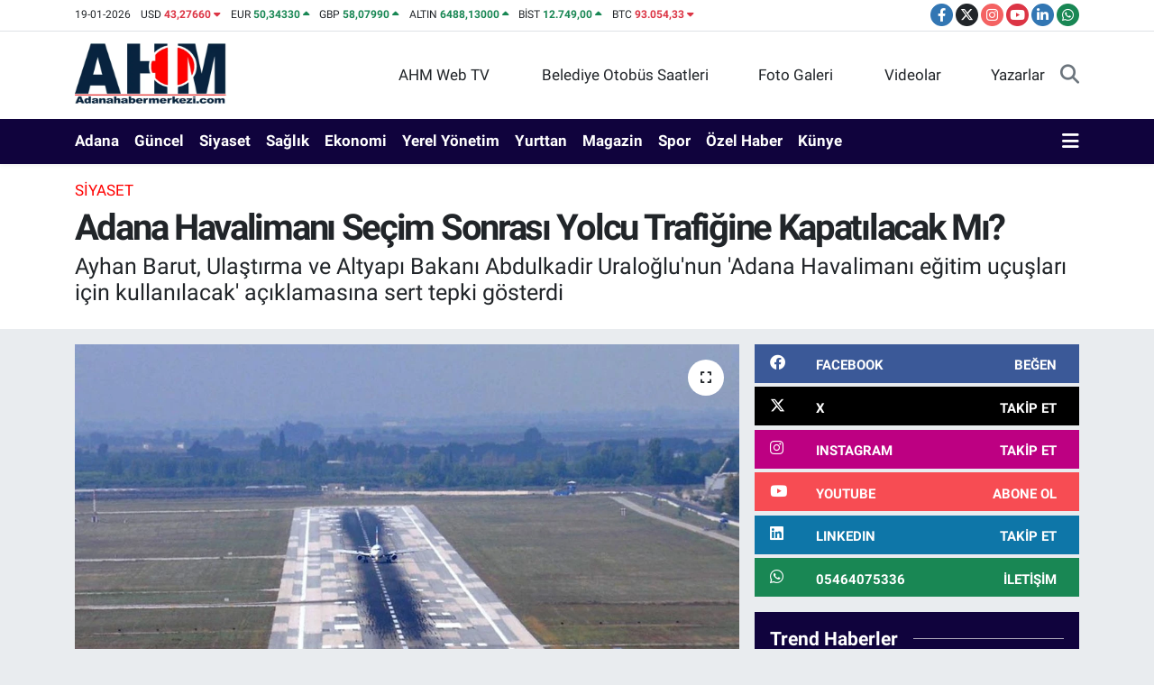

--- FILE ---
content_type: text/html; charset=UTF-8
request_url: https://www.adanahabermerkezi.com/adana-havalimani-secim-sonrasi-yolcu-trafigine-kapatilacak-mi
body_size: 21765
content:
<!DOCTYPE html>
<html lang="tr" data-theme="flow">
<head>
<link rel="dns-prefetch" href="//www.adanahabermerkezi.com">
<link rel="dns-prefetch" href="//apps.apple.com">
<link rel="dns-prefetch" href="//play.google.com">
<link rel="dns-prefetch" href="//adanahabermerkezicom.teimg.com">
<link rel="dns-prefetch" href="//static.tebilisim.com">
<link rel="dns-prefetch" href="//www.googletagmanager.com">
<link rel="dns-prefetch" href="//cdn.ampproject.org">
<link rel="dns-prefetch" href="//pagead2.googlesyndication.com">
<link rel="dns-prefetch" href="//mc.yandex.ru">
<link rel="dns-prefetch" href="//www.facebook.com">
<link rel="dns-prefetch" href="//www.twitter.com">
<link rel="dns-prefetch" href="//www.instagram.com">
<link rel="dns-prefetch" href="//www.youtube.com">
<link rel="dns-prefetch" href="//www.linkedin.com">
<link rel="dns-prefetch" href="//api.whatsapp.com">
<link rel="dns-prefetch" href="//ulasimbilgi.adana.bel.tr">
<link rel="dns-prefetch" href="//x.com">
<link rel="dns-prefetch" href="//pinterest.com">
<link rel="dns-prefetch" href="//t.me">
<link rel="dns-prefetch" href="//facebook.com">
<link rel="dns-prefetch" href="//tebilisim.com">
<link rel="dns-prefetch" href="//twitter.com">

    <meta charset="utf-8">
<title>Adana Havalimanı Seçim Sonrası Yolcu Trafiğine Kapatılacak Mı? - Adana Haber Merkezi</title>
<meta name="description" content="Ayhan Barut, Ulaştırma ve Altyapı Bakanı Abdulkadir Uraloğlu&#039;nun &#039;Adana Havalimanı eğitim uçuşları için kullanılacak&#039; açıklamasına sert tepki gösterdi">
<meta name="keywords" content="adana havalimanı, ayhan barut">
<link rel="canonical" href="https://www.adanahabermerkezi.com/adana-havalimani-secim-sonrasi-yolcu-trafigine-kapatilacak-mi">
<meta name="viewport" content="width=device-width,initial-scale=1">
<meta name="X-UA-Compatible" content="IE=edge">
<meta name="robots" content="max-image-preview:large">
<meta name="theme-color" content="rgb(16, 3, 61)">
<meta name="apple-itunes-app" content="https://apps.apple.com/us/app/adana-son-dakika-haberleri/id6450602006">
<meta name="google-play-app" content="https://play.google.com/store/apps/details?id=com.tr.bi.adanahabermerkezi">
<meta name="title" content="Adana Havalimanı Seçim Sonrası Yolcu Trafiğine Kapatılacak Mı?">
<meta name="articleSection" content="news">
<meta name="datePublished" content="2024-03-17T08:54:00+03:00">
<meta name="dateModified" content="2024-07-31T19:30:11+03:00">
<meta name="articleAuthor" content="Murat BERHUN">
<meta name="author" content="Murat BERHUN">
<link rel="amphtml" href="https://www.adanahabermerkezi.com/adana-havalimani-secim-sonrasi-yolcu-trafigine-kapatilacak-mi/amp">
<meta property="og:site_name" content="Adana Haber Merkezi - Adana Son Dakika Haberleri">
<meta property="og:title" content="Adana Havalimanı Seçim Sonrası Yolcu Trafiğine Kapatılacak Mı?">
<meta property="og:description" content="Ayhan Barut, Ulaştırma ve Altyapı Bakanı Abdulkadir Uraloğlu&#039;nun &#039;Adana Havalimanı eğitim uçuşları için kullanılacak&#039; açıklamasına sert tepki gösterdi">
<meta property="og:url" content="https://www.adanahabermerkezi.com/adana-havalimani-secim-sonrasi-yolcu-trafigine-kapatilacak-mi">
<meta property="og:image" content="https://adanahabermerkezicom.teimg.com/adanahabermerkezi-com/uploads/2024/03/adana-havalimani-foto-a.jpg">
<meta property="og:type" content="article">
<meta property="og:article:published_time" content="2024-03-17T08:54:00+03:00">
<meta property="og:article:modified_time" content="2024-07-31T19:30:11+03:00">
<meta name="twitter:card" content="summary_large_image">
<meta name="twitter:site" content="@MuratBerhun">
<meta name="twitter:title" content="Adana Havalimanı Seçim Sonrası Yolcu Trafiğine Kapatılacak Mı?">
<meta name="twitter:description" content="Ayhan Barut, Ulaştırma ve Altyapı Bakanı Abdulkadir Uraloğlu&#039;nun &#039;Adana Havalimanı eğitim uçuşları için kullanılacak&#039; açıklamasına sert tepki gösterdi">
<meta name="twitter:image" content="https://adanahabermerkezicom.teimg.com/adanahabermerkezi-com/uploads/2024/03/adana-havalimani-foto-a.jpg">
<meta name="twitter:url" content="https://www.adanahabermerkezi.com/adana-havalimani-secim-sonrasi-yolcu-trafigine-kapatilacak-mi">
<link rel="shortcut icon" type="image/x-icon" href="https://adanahabermerkezicom.teimg.com/adanahabermerkezi-com/uploads/2023/09/fivcon11.jpg">
<link rel="manifest" href="https://www.adanahabermerkezi.com/manifest.json?v=6.6.4" />
<link rel="preload" href="https://static.tebilisim.com/flow/assets/css/font-awesome/fa-solid-900.woff2" as="font" type="font/woff2" crossorigin />
<link rel="preload" href="https://static.tebilisim.com/flow/assets/css/font-awesome/fa-brands-400.woff2" as="font" type="font/woff2" crossorigin />
<link rel="preload" href="https://static.tebilisim.com/flow/assets/css/weather-icons/font/weathericons-regular-webfont.woff2" as="font" type="font/woff2" crossorigin />
<link rel="preload" href="https://static.tebilisim.com/flow/vendor/te/fonts/roboto/KFOlCnqEu92Fr1MmEU9fBBc4AMP6lQ.woff2" as="font" type="font/woff2" crossorigin />
<link rel="preload" href="https://static.tebilisim.com/flow/vendor/te/fonts/roboto/KFOlCnqEu92Fr1MmEU9fChc4AMP6lbBP.woff2" as="font" type="font/woff2" crossorigin />
<link rel="preload" href="https://static.tebilisim.com/flow/vendor/te/fonts/roboto/KFOlCnqEu92Fr1MmWUlfBBc4AMP6lQ.woff2" as="font" type="font/woff2" crossorigin />
<link rel="preload" href="https://static.tebilisim.com/flow/vendor/te/fonts/roboto/KFOlCnqEu92Fr1MmWUlfChc4AMP6lbBP.woff2" as="font" type="font/woff2" crossorigin />
<link rel="preload" href="https://static.tebilisim.com/flow/vendor/te/fonts/roboto/KFOmCnqEu92Fr1Mu4mxKKTU1Kg.woff2" as="font" type="font/woff2" crossorigin />
<link rel="preload" href="https://static.tebilisim.com/flow/vendor/te/fonts/roboto/KFOmCnqEu92Fr1Mu7GxKKTU1Kvnz.woff2" as="font" type="font/woff2" crossorigin />


<link rel="preload" as="style" href="https://static.tebilisim.com/flow/vendor/te/fonts/roboto.css?v=6.6.4">
<link rel="stylesheet" href="https://static.tebilisim.com/flow/vendor/te/fonts/roboto.css?v=6.6.4">

<style>:root {
        --te-link-color: #333;
        --te-link-hover-color: #000;
        --te-font: "Roboto";
        --te-secondary-font: "Roboto";
        --te-h1-font-size: 40px;
        --te-color: rgb(16, 3, 61);
        --te-hover-color: #000000;
        --mm-ocd-width: 85%!important; /*  Mobil Menü Genişliği */
        --swiper-theme-color: var(--te-color)!important;
        --header-13-color: #ffc107;
    }</style><link rel="preload" as="style" href="https://static.tebilisim.com/flow/assets/vendor/bootstrap/css/bootstrap.min.css?v=6.6.4">
<link rel="stylesheet" href="https://static.tebilisim.com/flow/assets/vendor/bootstrap/css/bootstrap.min.css?v=6.6.4">
<link rel="preload" as="style" href="https://static.tebilisim.com/flow/assets/css/app6.6.4.min.css">
<link rel="stylesheet" href="https://static.tebilisim.com/flow/assets/css/app6.6.4.min.css">



<script type="application/ld+json">{"@context":"https:\/\/schema.org","@type":"WebSite","url":"https:\/\/www.adanahabermerkezi.com","potentialAction":{"@type":"SearchAction","target":"https:\/\/www.adanahabermerkezi.com\/arama?q={query}","query-input":"required name=query"}}</script>

<script type="application/ld+json">{"@context":"https:\/\/schema.org","@type":"NewsMediaOrganization","url":"https:\/\/www.adanahabermerkezi.com","name":"Adanahabermerkezi.com","logo":"https:\/\/adanahabermerkezicom.teimg.com\/adanahabermerkezi-com\/uploads\/2023\/09\/ahm-logo-09-2023.png","sameAs":["https:\/\/www.facebook.com\/Cukurovacity","https:\/\/www.twitter.com\/MuratBerhun","https:\/\/www.linkedin.com\/in\/murat-berhun-50020057\/","https:\/\/www.youtube.com\/adanahabermerkezi","https:\/\/www.instagram.com\/adanahabermerkezicom\/"]}</script>

<script type="application/ld+json">{"@context":"https:\/\/schema.org","@graph":[{"@type":"SiteNavigationElement","name":"Ana Sayfa","url":"https:\/\/www.adanahabermerkezi.com","@id":"https:\/\/www.adanahabermerkezi.com"},{"@type":"SiteNavigationElement","name":"G\u00fcndem","url":"https:\/\/www.adanahabermerkezi.com\/gundem","@id":"https:\/\/www.adanahabermerkezi.com\/gundem"},{"@type":"SiteNavigationElement","name":"Spor","url":"https:\/\/www.adanahabermerkezi.com\/spor","@id":"https:\/\/www.adanahabermerkezi.com\/spor"},{"@type":"SiteNavigationElement","name":"Ekonomi","url":"https:\/\/www.adanahabermerkezi.com\/ekonomi","@id":"https:\/\/www.adanahabermerkezi.com\/ekonomi"},{"@type":"SiteNavigationElement","name":"Siyaset","url":"https:\/\/www.adanahabermerkezi.com\/siyaset","@id":"https:\/\/www.adanahabermerkezi.com\/siyaset"},{"@type":"SiteNavigationElement","name":"K\u00fclt\u00fcr-Sanat","url":"https:\/\/www.adanahabermerkezi.com\/kultur-sanat","@id":"https:\/\/www.adanahabermerkezi.com\/kultur-sanat"},{"@type":"SiteNavigationElement","name":"Medya","url":"https:\/\/www.adanahabermerkezi.com\/medya","@id":"https:\/\/www.adanahabermerkezi.com\/medya"},{"@type":"SiteNavigationElement","name":"Bilim-Teknoloji","url":"https:\/\/www.adanahabermerkezi.com\/bilim-teknoloji","@id":"https:\/\/www.adanahabermerkezi.com\/bilim-teknoloji"},{"@type":"SiteNavigationElement","name":"Magazin","url":"https:\/\/www.adanahabermerkezi.com\/magazin","@id":"https:\/\/www.adanahabermerkezi.com\/magazin"},{"@type":"SiteNavigationElement","name":"Sa\u011fl\u0131k","url":"https:\/\/www.adanahabermerkezi.com\/saglik","@id":"https:\/\/www.adanahabermerkezi.com\/saglik"},{"@type":"SiteNavigationElement","name":"Yurttan","url":"https:\/\/www.adanahabermerkezi.com\/yurttan","@id":"https:\/\/www.adanahabermerkezi.com\/yurttan"},{"@type":"SiteNavigationElement","name":"\u00d6zel Haber","url":"https:\/\/www.adanahabermerkezi.com\/ozel-haber","@id":"https:\/\/www.adanahabermerkezi.com\/ozel-haber"},{"@type":"SiteNavigationElement","name":"Yerel Y\u00f6netimler","url":"https:\/\/www.adanahabermerkezi.com\/yerel-yonetimler","@id":"https:\/\/www.adanahabermerkezi.com\/yerel-yonetimler"},{"@type":"SiteNavigationElement","name":"Adana","url":"https:\/\/www.adanahabermerkezi.com\/adana","@id":"https:\/\/www.adanahabermerkezi.com\/adana"},{"@type":"SiteNavigationElement","name":"Mahalleler","url":"https:\/\/www.adanahabermerkezi.com\/mahalleler","@id":"https:\/\/www.adanahabermerkezi.com\/mahalleler"},{"@type":"SiteNavigationElement","name":"Ya\u015fam","url":"https:\/\/www.adanahabermerkezi.com\/yasam","@id":"https:\/\/www.adanahabermerkezi.com\/yasam"},{"@type":"SiteNavigationElement","name":"D\u00fcnya","url":"https:\/\/www.adanahabermerkezi.com\/dunya","@id":"https:\/\/www.adanahabermerkezi.com\/dunya"},{"@type":"SiteNavigationElement","name":"Teknoloji","url":"https:\/\/www.adanahabermerkezi.com\/teknoloji","@id":"https:\/\/www.adanahabermerkezi.com\/teknoloji"},{"@type":"SiteNavigationElement","name":"E\u011fitim","url":"https:\/\/www.adanahabermerkezi.com\/egitim","@id":"https:\/\/www.adanahabermerkezi.com\/egitim"},{"@type":"SiteNavigationElement","name":"Gizlilik S\u00f6zle\u015fmesi","url":"https:\/\/www.adanahabermerkezi.com\/gizlilik-sozlesmesi","@id":"https:\/\/www.adanahabermerkezi.com\/gizlilik-sozlesmesi"},{"@type":"SiteNavigationElement","name":"\u0130leti\u015fim","url":"https:\/\/www.adanahabermerkezi.com\/iletisim","@id":"https:\/\/www.adanahabermerkezi.com\/iletisim"},{"@type":"SiteNavigationElement","name":"Gizlilik Politikam\u0131z","url":"https:\/\/www.adanahabermerkezi.com\/gizlilik-politikamiz","@id":"https:\/\/www.adanahabermerkezi.com\/gizlilik-politikamiz"},{"@type":"SiteNavigationElement","name":"Yazarlar","url":"https:\/\/www.adanahabermerkezi.com\/yazarlar","@id":"https:\/\/www.adanahabermerkezi.com\/yazarlar"},{"@type":"SiteNavigationElement","name":"Foto Galeri","url":"https:\/\/www.adanahabermerkezi.com\/foto-galeri","@id":"https:\/\/www.adanahabermerkezi.com\/foto-galeri"},{"@type":"SiteNavigationElement","name":"Video Galeri","url":"https:\/\/www.adanahabermerkezi.com\/video","@id":"https:\/\/www.adanahabermerkezi.com\/video"},{"@type":"SiteNavigationElement","name":"Biyografiler","url":"https:\/\/www.adanahabermerkezi.com\/biyografi","@id":"https:\/\/www.adanahabermerkezi.com\/biyografi"},{"@type":"SiteNavigationElement","name":"R\u00f6portajlar","url":"https:\/\/www.adanahabermerkezi.com\/roportaj","@id":"https:\/\/www.adanahabermerkezi.com\/roportaj"},{"@type":"SiteNavigationElement","name":"Zonnebeke Bug\u00fcn, Yar\u0131n ve 1 Haftal\u0131k Hava Durumu Tahmini","url":"https:\/\/www.adanahabermerkezi.com\/zonnebeke-hava-durumu","@id":"https:\/\/www.adanahabermerkezi.com\/zonnebeke-hava-durumu"},{"@type":"SiteNavigationElement","name":"Zonnebeke Namaz Vakitleri","url":"https:\/\/www.adanahabermerkezi.com\/zonnebeke-namaz-vakitleri","@id":"https:\/\/www.adanahabermerkezi.com\/zonnebeke-namaz-vakitleri"},{"@type":"SiteNavigationElement","name":"Puan Durumu ve Fikst\u00fcr","url":"https:\/\/www.adanahabermerkezi.com\/futbol\/st-super-lig-puan-durumu-ve-fikstur","@id":"https:\/\/www.adanahabermerkezi.com\/futbol\/st-super-lig-puan-durumu-ve-fikstur"}]}</script>

<script type="application/ld+json">{"@context":"https:\/\/schema.org","@type":"BreadcrumbList","itemListElement":[{"@type":"ListItem","position":1,"item":{"@type":"Thing","@id":"https:\/\/www.adanahabermerkezi.com","name":"Haberler"}}]}</script>
<script type="application/ld+json">{"@context":"https:\/\/schema.org","@type":"NewsArticle","headline":"Adana Havaliman\u0131 Se\u00e7im Sonras\u0131 Yolcu Trafi\u011fine Kapat\u0131lacak M\u0131?","articleSection":"Siyaset","dateCreated":"2024-03-17T08:54:00+03:00","datePublished":"2024-03-17T08:54:00+03:00","dateModified":"2024-07-31T19:30:11+03:00","wordCount":537,"genre":"news","mainEntityOfPage":{"@type":"WebPage","@id":"https:\/\/www.adanahabermerkezi.com\/adana-havalimani-secim-sonrasi-yolcu-trafigine-kapatilacak-mi"},"articleBody":"<article>\r\n<p>Cumhuriyet Halk Partisi (CHP) Adana Milletvekili Ayhan Barut, AKP'li Cumhurba\u015fkan\u0131 Erdo\u011fan ile \"Adanal\u0131lar ne diyorsa Adana Havaliman\u0131 da o \u015fekilde olacakt\u0131r\" diyen d\u00f6nemin Ula\u015ft\u0131rma ve Altyap\u0131 Bakan\u0131 Adil Karaismailo\u011flu'nun verdi\u011fi s\u00f6zlere ra\u011fmen Adana Havaalan\u0131'n\u0131n sadece e\u011fitim u\u00e7u\u015flar\u0131 i\u00e7in kullanalaca\u011f\u0131 itiraflar\u0131na sert tepki g\u00f6sterdi. Verilen s\u00f6zlerin tutulmas\u0131n\u0131 isteyen Barut, \"Adana'ya ili\u015fkin iktidar mensuplar\u0131n\u0131n en y\u00fcksek seviyede verdikleri ancak y\u0131llar ge\u00e7mesine ra\u011fmen hala tutulmay\u0131 bekleyen s\u00f6zler nedeniyle ku\u015fkular\u0131m\u0131z ve endi\u015felerimiz varken, Ula\u015ft\u0131rma ve Altyap\u0131 Bakan\u0131 Abdulkadir Uralo\u011flu'nun 'Adana Havaliman\u0131 e\u011fitim u\u00e7u\u015flar\u0131 i\u00e7in kullan\u0131lacak' a\u00e7\u0131klamas\u0131 endi\u015felerimizin ne kadar hakl\u0131 oldu\u011funu yine g\u00f6sterdi. AKP iktidar\u0131n\u0131n s\u00f6zleri gibi Adana Havaalan\u0131'n\u0131 da yutmas\u0131na izin vermeyece\u011fiz, havaalan\u0131m\u0131z\u0131 kapatt\u0131rmayaca\u011f\u0131z\" dedi.<br \/>\r\n<br \/>\r\n<strong>\"OYALAYIP KANDIRMAYA \u00c7ALI\u015eIYORLAR\"<\/strong><br \/>\r\n<br \/>\r\nUla\u015ft\u0131rma ve Altyap\u0131 Bakan\u0131 Abdulkadir Uralo\u011flu, kat\u0131ld\u0131\u011f\u0131 bir televizyon program\u0131nda, 'Adana Havaliman\u0131 e\u011fitim u\u00e7u\u015flar\u0131 i\u00e7in kullan\u0131lacak. Pilot eksi\u011fimiz var, onlar\u0131 yeti\u015ftirece\u011fiz' a\u00e7\u0131klamas\u0131nda bulundu. Mersin s\u0131n\u0131rlar\u0131 i\u00e7erisinde yap\u0131m\u0131 s\u00fcren \u00c7ukurova B\u00f6lgesel Havaliman\u0131 nedeniyle Adana Havaalan\u0131'n\u0131n e\u011fitim u\u00e7u\u015flar\u0131 d\u0131\u015f\u0131nda kapat\u0131laca\u011f\u0131na y\u00f6nelik s\u00f6zlere sert tepki g\u00f6steren CHP Adana Milletvekili Ayhan Barut, AKP iktidar\u0131n\u0131n bug\u00fcne dek Adana Havaalan\u0131 konusunda halk\u0131 s\u00fcrekli oyalay\u0131p kand\u0131rmaya \u00e7al\u0131\u015ft\u0131\u011f\u0131n\u0131 vurgulad\u0131.<br \/>\r\n<br \/>\r\n<strong>VER\u0130LEN S\u00d6ZLER\u0130 HATIRLATTI<\/strong><br \/>\r\n<br \/>\r\n20 Haziran 2022 tarihinde Adana'ya gelen Ula\u015ft\u0131rma ve Altyap\u0131 Bakan\u0131 Adil Karaismailo\u011flu'nun Adana Havaliman\u0131'n\u0131n kapat\u0131laca\u011f\u0131 konusuyla ilgili, 'Dezenformasyon, dedikodu siyasetlerine sak\u0131n ald\u0131rmay\u0131n. T\u00fcrkiye Cumhuriyeti Adanal\u0131lar ne istiyorsa onu yapar. Adanal\u0131lar ne diyorsa Adana Havaliman\u0131 da o \u015fekilde olacakt\u0131r' s\u00f6z\u00fcn\u00fc an\u0131msatan Barut, ge\u00e7en haftalarda Adana'ya gelen Cumhurba\u015fkan\u0131 Erdo\u011fan'\u0131n da Adana Havaalan\u0131'n\u0131n kapat\u0131lmas\u0131 gibi bir d\u00fc\u015f\u00fcncelerinin olmad\u0131\u011f\u0131n\u0131 s\u00f6yledi\u011fini hat\u0131rlatt\u0131.<br \/>\r\n<br \/>\r\n<strong>\"S\u00d6ZLER\u0130 G\u0130B\u0130 HAVAALANIMIZI DA YUTMAK \u0130ST\u0130YORLAR\"<\/strong><br \/>\r\n<br \/>\r\n\u0130ktidar\u0131n \u00fcst d\u00fczeyde verdi\u011fi s\u00f6zlere ra\u011fmen son olarak Ula\u015ft\u0131rma ve Altyap\u0131 Bakan\u0131 Abdulkadir Uralo\u011flu'nun 'Adana Havaliman\u0131 e\u011fitim u\u00e7u\u015flar\u0131 i\u00e7in kullan\u0131lacak' a\u00e7\u0131klamas\u0131n\u0131n itiraf oldu\u011funu aktaran Ayhan Barut, \u015funlar\u0131 kaydetti:<br \/>\r\n\"Kentimizin en temel de\u011ferlerinden birisi olan Adana Havaalan\u0131, hava ula\u015f\u0131m\u0131na 1937 y\u0131l\u0131nda a\u00e7\u0131lm\u0131\u015f olup d\u00fcnyan\u0131n en g\u00fcvenli ve \u00f6nemli havalimanlar\u0131ndan birisidir. 1956 y\u0131l\u0131ndan itibaren uluslararas\u0131 seferlere a\u00e7\u0131k halde, 24 saat kesintisiz i\u00e7 ve d\u0131\u015f hat yolcu ve kargo trafi\u011fine hizmet vermektedir. Her y\u0131l 5 milyondan fazla yolcuya hizmet vermi\u015ftir. \u00c7evre iller Mersin, Osmaniye, Kahramanmara\u015f ve Ni\u011fde gibi \u00e7ok say\u0131da ilimizin yararland\u0131\u011f\u0131 b\u00fcy\u00fck \u00f6neme sahip Adana Havaalan\u0131 konusunda iktidar\u0131 duyarl\u0131l\u0131k ve sorumluluk duygusuyla hareket etmeye \u00e7a\u011f\u0131r\u0131yoruz. T\u00fcy\u00fc bitmemi\u015f yetimin hakk\u0131n\u0131 korumaya, kentimizin ve \u00fclkemizin de\u011ferlerini savunmaya devam edece\u011fiz. AKP iktidar\u0131n\u0131n s\u00f6zleri gibi Adana Havaalan\u0131'n\u0131 da yutmas\u0131na izin vermeyece\u011fiz, havaalan\u0131m\u0131z\u0131 kapatt\u0131rmayaca\u011f\u0131z.\"<\/p>\r\n<\/article>","description":"Ayhan Barut, Ula\u015ft\u0131rma ve Altyap\u0131 Bakan\u0131 Abdulkadir Uralo\u011flu'nun 'Adana Havaliman\u0131 e\u011fitim u\u00e7u\u015flar\u0131 i\u00e7in kullan\u0131lacak' a\u00e7\u0131klamas\u0131na sert tepki g\u00f6sterdi","inLanguage":"tr-TR","keywords":["adana havaliman\u0131","ayhan barut"],"image":{"@type":"ImageObject","url":"https:\/\/adanahabermerkezicom.teimg.com\/crop\/1280x720\/adanahabermerkezi-com\/uploads\/2024\/03\/adana-havalimani-foto-a.jpg","width":"1280","height":"720","caption":"Adana Havaliman\u0131 Se\u00e7im Sonras\u0131 Yolcu Trafi\u011fine Kapat\u0131lacak M\u0131?"},"publishingPrinciples":"https:\/\/www.adanahabermerkezi.com\/gizlilik-sozlesmesi","isFamilyFriendly":"http:\/\/schema.org\/True","isAccessibleForFree":"http:\/\/schema.org\/True","publisher":{"@type":"Organization","name":"Adanahabermerkezi.com","image":"https:\/\/adanahabermerkezicom.teimg.com\/adanahabermerkezi-com\/uploads\/2023\/09\/ahm-logo-09-2023.png","logo":{"@type":"ImageObject","url":"https:\/\/adanahabermerkezicom.teimg.com\/adanahabermerkezi-com\/uploads\/2023\/09\/ahm-logo-09-2023.png","width":"640","height":"375"}},"author":{"@type":"Person","name":"Murat BERHUN","honorificPrefix":"","jobTitle":"Gazeteci-Televizyoncu ve Sosyal Medya Uzman\u0131","url":null}}</script>





<script async src="https://www.googletagmanager.com/gtag/js?id=G-ZMPR60C9G4"></script>
<script>
  window.dataLayer = window.dataLayer || [];
  function gtag(){dataLayer.push(arguments);}
  gtag('js', new Date());

  gtag('config', 'G-ZMPR60C9G4');
</script>
<script async custom-element="amp-ad" src="https://cdn.ampproject.org/v0/amp-ad-0.1.js"></script>

<script async src="https://pagead2.googlesyndication.com/pagead/js/adsbygoogle.js?client=ca-pub-6949513116880568"
     crossorigin="anonymous"></script>



<script async data-cfasync="false"
	src="https://www.googletagmanager.com/gtag/js?id=G-ZMPR60C9G4"></script>
<script data-cfasync="false">
	window.dataLayer = window.dataLayer || [];
	  function gtag(){dataLayer.push(arguments);}
	  gtag('js', new Date());
	  gtag('config', 'G-ZMPR60C9G4');
</script>




</head>




<body class="d-flex flex-column min-vh-100">

    <div data-pagespeed="true"><!-- Yandex.Metrika counter -->
<script type="text/javascript" >
   (function(m,e,t,r,i,k,a){m[i]=m[i]||function(){(m[i].a=m[i].a||[]).push(arguments)};
   m[i].l=1*new Date();
   for (var j = 0; j < document.scripts.length; j++) {if (document.scripts[j].src === r) { return; }}
   k=e.createElement(t),a=e.getElementsByTagName(t)[0],k.async=1,k.src=r,a.parentNode.insertBefore(k,a)})
   (window, document, "script", "https://mc.yandex.ru/metrika/tag.js", "ym");

   ym(94752418, "init", {
        clickmap:true,
        trackLinks:true,
        accurateTrackBounce:true,
        webvisor:true
   });
</script>
<noscript><div><img src="https://mc.yandex.ru/watch/94752418" style="position:absolute; left:-9999px;" alt="" /></div></noscript>
<!-- /Yandex.Metrika counter --></div>
    

    <header class="header-7">
    <div class="top-header d-none d-lg-block bg-white border-bottom">
        <div class="container">
            <div class="d-flex justify-content-between align-items-center small py-1">
                                    <!-- PİYASALAR -->
        <ul class="top-currency list-unstyled list-inline mb-0 text-dark">
        <li class="list-inline-item">19-01-2026</li>
        <li class="list-inline-item dolar">
            USD
            <span class="fw-bold text-danger value">43,27660</span>
            <span class="text-danger"><i class="fa fa-caret-down"></i></span>
        </li>
        <li class="list-inline-item euro">
            EUR
            <span class="fw-bold text-success value">50,34330</span>
            <span class="text-success"><i class="fa fa-caret-up"></i></span>
        </li>
        <li class="list-inline-item euro">
            GBP
            <span class="fw-bold text-success value">58,07990</span>
            <span class="text-success"><i class="fa fa-caret-up"></i></span>
        </li>
        <li class="list-inline-item altin">
            ALTIN
            <span class="fw-bold text-success value">6488,13000</span>
            <span class="text-success"><i class="fa fa-caret-up"></i></span>
        </li>
        <li class="list-inline-item bist">
            BİST
            <span class="fw-bold text-success value">12.749,00</span>
            <span class="text-success"><i class="fa fa-caret-up"></i></span>
        </li>

        <li class="list-inline-item btc">
            BTC
            <span class="fw-bold text-danger value">93.054,33</span>
            <span class="text-danger"><i class="fa fa-caret-down"></i></span>
        </li>
    </ul>

    

                
                <div class="top-social-media">
                                        <a href="https://www.facebook.com/Cukurovacity" target="_blank" class="btn btn-sm btn-primary rounded-pill" rel="nofollow noreferrer noopener"><i class="fab fa-facebook-f text-white"></i></a>
                                                            <a href="https://www.twitter.com/MuratBerhun" class="btn btn-sm btn-dark rounded-pill" target="_blank" rel="nofollow noreferrer noopener"><i class="fab fa-x-twitter text-white"></i></a>
                                                            <a href="https://www.instagram.com/adanahabermerkezicom/" class="btn btn-sm btn-magenta rounded-pill" target="_blank" rel="nofollow noreferrer noopener"><i class="fab fa-instagram text-white"></i></a>
                                                            <a href="https://www.youtube.com/adanahabermerkezi" class="btn btn-sm btn-danger rounded-pill" target="_blank" rel="nofollow noreferrer noopener"><i class="fab fa-youtube text-white"></i></a>
                                                            <a href="https://www.linkedin.com/in/murat-berhun-50020057/" target="_blank" class="btn btn-sm btn-primary rounded-pill" rel="nofollow noreferrer noopener"><i class="fab fa-linkedin-in text-white"></i></a>
                                                                                                                                            <a href="https://api.whatsapp.com/send?phone=05464075336" class="btn btn-sm  btn-success rounded-pill" target="_blank" rel="nofollow noreferrer noopener"><i class="fab fa-whatsapp text-white"></i></a>
                                    </div>
            </div>
        </div>
    </div>
    <nav class="main-menu navbar navbar-expand-lg bg-white py-1 ps-0 py-2">
        <div class="container">
            <div class="d-lg-none">
                <a href="#menu" title="Ana Menü"><i class="fa fa-bars fa-lg"></i></a>
            </div>
            <div>
                                <a class="navbar-brand me-0" href="/" title="Adana Haber Merkezi - Adana Son Dakika Haberleri">
                    <img src="https://adanahabermerkezicom.teimg.com/adanahabermerkezi-com/uploads/2023/09/ahm-logo-09-2023.png" alt="Adana Haber Merkezi - Adana Son Dakika Haberleri" width="169" height="40" class="light-mode img-fluid flow-logo">
<img src="https://adanahabermerkezicom.teimg.com/adanahabermerkezi-com/uploads/2023/09/ahm-logobeyazzzz.png" alt="Adana Haber Merkezi - Adana Son Dakika Haberleri" width="169" height="40" class="dark-mode img-fluid flow-logo d-none">

                </a>
                            </div>

            <ul class="nav d-flex justify-content-end">
                <ul  class="nav">
        <li class="nav-item   d-none d-lg-block">
        <a href="https://www.youtube.com/channel/UC8S25lSzdiwn35WMoJUaffA" class="nav-link nav-link" target="_blank" title="AHM Web TV"><i class="fa fa-tv me-1 text-white mr-1"></i>AHM Web TV</a>
        
    </li>
        <li class="nav-item   d-none d-lg-block">
        <a href="https://ulasimbilgi.adana.bel.tr/Otobusler" class="nav-link nav-link" target="_blank" title="Belediye Otobüs Saatleri"><i class="fa fa-bus me-1 text-white mr-1"></i>Belediye Otobüs Saatleri</a>
        
    </li>
        <li class="nav-item   d-none d-lg-block">
        <a href="/foto-galeri" class="nav-link nav-link" target="_self" title="Foto Galeri"><i class="fa fa-camera me-1 text-white mr-1"></i>Foto Galeri</a>
        
    </li>
        <li class="nav-item   d-none d-lg-block">
        <a href="/video" class="nav-link nav-link" target="_self" title="Videolar"><i class="fa fa-video me-1 text-white mr-1"></i>Videolar</a>
        
    </li>
        <li class="nav-item   d-none d-lg-block">
        <a href="/yazarlar" class="nav-link nav-link" target="_self" title="Yazarlar"><i class="fa fa-pen-nib me-1 text-white mr-1"></i>Yazarlar</a>
        
    </li>
    </ul>

                
                <li class="nav-item">
                    <a href="/arama" class="nav-link p-0 my-2 text-secondary" title="Ara">
                        <i class="fa fa-search fa-lg"></i>
                    </a>
                </li>
            </ul>
        </div>
    </nav>
    <div class="category-menu navbar navbar-expand-lg d-none d-lg-block shadow-sm bg-te-color py-1">
        <div class="container">
            <ul  class="nav fw-semibold">
        <li class="nav-item   ">
        <a href="/adana" class="nav-link text-white ps-0" target="_self" title="Adana">Adana</a>
        
    </li>
        <li class="nav-item   ">
        <a href="/gundem" class="nav-link text-white ps-0" target="_self" title="Güncel">Güncel</a>
        
    </li>
        <li class="nav-item   ">
        <a href="/siyaset" class="nav-link text-white ps-0" target="_self" title="Siyaset">Siyaset</a>
        
    </li>
        <li class="nav-item   ">
        <a href="/saglik" class="nav-link text-white ps-0" target="_self" title="Sağlık">Sağlık</a>
        
    </li>
        <li class="nav-item   ">
        <a href="/ekonomi" class="nav-link text-white ps-0" target="_self" title="Ekonomi">Ekonomi</a>
        
    </li>
        <li class="nav-item   ">
        <a href="/yerel-yonetimler" class="nav-link text-white ps-0" target="_self" title="Yerel Yönetim">Yerel Yönetim</a>
        
    </li>
        <li class="nav-item   ">
        <a href="/yurttan" class="nav-link text-white ps-0" target="_self" title="Yurttan">Yurttan</a>
        
    </li>
        <li class="nav-item   ">
        <a href="/magazin" class="nav-link text-white ps-0" target="_self" title="Magazin">Magazin</a>
        
    </li>
        <li class="nav-item   ">
        <a href="/spor" class="nav-link text-white ps-0" target="_self" title="Spor">Spor</a>
        
    </li>
        <li class="nav-item   ">
        <a href="/ozel-haber" class="nav-link text-white ps-0" target="_self" title="Özel Haber">Özel Haber</a>
        
    </li>
        <li class="nav-item   ">
        <a href="/kunye" class="nav-link text-white ps-0" target="_self" title="Künye">Künye</a>
        
    </li>
    </ul>

            <ul class="nav">
                
                <li class="nav-item dropdown position-static">
                    <a class="nav-link p-0 text-white" data-bs-toggle="dropdown" href="#" aria-haspopup="true"
                        aria-expanded="false" title="Ana Menü">
                        <i class="fa fa-bars fa-lg"></i>
                    </a>
                    <div class="mega-menu dropdown-menu dropdown-menu-end text-capitalize shadow-lg border-0 rounded-0">

    <div class="row g-3 small p-3">

                <div class="col">
            <div class="extra-sections bg-light p-3 border">
                <a href="https://www.adanahabermerkezi.com/adana-nobetci-eczaneler" title="Nöbetçi Eczaneler" class="d-block border-bottom pb-2 mb-2" target="_self"><i class="fa-solid fa-capsules me-2"></i>Nöbetçi Eczaneler</a>
<a href="https://www.adanahabermerkezi.com/adana-hava-durumu" title="Hava Durumu" class="d-block border-bottom pb-2 mb-2" target="_self"><i class="fa-solid fa-cloud-sun me-2"></i>Hava Durumu</a>
<a href="https://www.adanahabermerkezi.com/adana-namaz-vakitleri" title="Namaz Vakitleri" class="d-block border-bottom pb-2 mb-2" target="_self"><i class="fa-solid fa-mosque me-2"></i>Namaz Vakitleri</a>
<a href="https://www.adanahabermerkezi.com/adana-trafik-durumu" title="Trafik Durumu" class="d-block border-bottom pb-2 mb-2" target="_self"><i class="fa-solid fa-car me-2"></i>Trafik Durumu</a>
<a href="https://www.adanahabermerkezi.com/futbol/super-lig-puan-durumu-ve-fikstur" title="Süper Lig Puan Durumu ve Fikstür" class="d-block border-bottom pb-2 mb-2" target="_self"><i class="fa-solid fa-chart-bar me-2"></i>Süper Lig Puan Durumu ve Fikstür</a>
<a href="https://www.adanahabermerkezi.com/tum-mansetler" title="Tüm Manşetler" class="d-block border-bottom pb-2 mb-2" target="_self"><i class="fa-solid fa-newspaper me-2"></i>Tüm Manşetler</a>
<a href="https://www.adanahabermerkezi.com/sondakika-haberleri" title="Son Dakika Haberleri" class="d-block border-bottom pb-2 mb-2" target="_self"><i class="fa-solid fa-bell me-2"></i>Son Dakika Haberleri</a>

            </div>
        </div>
        
        <div class="col">
        <a href="/yurttan" class="d-block border-bottom  pb-2 mb-2" target="_self" title="Yurttan">Yurttan</a>
            <a href="/mahalleler" class="d-block border-bottom  pb-2 mb-2" target="_self" title="Mahalleler">Mahalleler</a>
            <a href="/saglik" class="d-block border-bottom  pb-2 mb-2" target="_self" title="Sağlık">Sağlık</a>
            <a href="/medya" class="d-block border-bottom  pb-2 mb-2" target="_self" title="Medya">Medya</a>
            <a href="/magazin" class="d-block border-bottom  pb-2 mb-2" target="_self" title="Magazin">Magazin</a>
            <a href="/kultur-sanat" class="d-block border-bottom  pb-2 mb-2" target="_self" title="Kültür-Sanat">Kültür-Sanat</a>
            <a href="/bilim-teknoloji" class="d-block  pb-2 mb-2" target="_self" title="Bilim-Teknoloji">Bilim-Teknoloji</a>
        </div><div class="col">
            <a href="/gizlilik-politikamiz" class="d-block border-bottom  pb-2 mb-2" target="_self" title="Gizlilik Politikamız">Gizlilik Politikamız</a>
            <a href="/iletisim" class="d-block border-bottom  pb-2 mb-2" target="_self" title="İletişim">İletişim</a>
            <a href="/kunye" class="d-block border-bottom  pb-2 mb-2" target="_self" title="Künye">Künye</a>
        </div>


    </div>

    <div class="p-3 bg-light">
                <a class="me-3"
            href="https://www.facebook.com/Cukurovacity" target="_blank" rel="nofollow noreferrer noopener"><i class="fab fa-facebook me-2 text-navy"></i> Facebook</a>
                        <a class="me-3"
            href="https://www.twitter.com/MuratBerhun" target="_blank" rel="nofollow noreferrer noopener"><i class="fab fa-x-twitter "></i> Twitter</a>
                        <a class="me-3"
            href="https://www.instagram.com/adanahabermerkezicom/" target="_blank" rel="nofollow noreferrer noopener"><i class="fab fa-instagram me-2 text-magenta"></i> Instagram</a>
                        <a class="me-3"
            href="https://www.linkedin.com/in/murat-berhun-50020057/" target="_blank" rel="nofollow noreferrer noopener"><i class="fab fa-linkedin me-2 text-navy"></i> Linkedin</a>
                        <a class="me-3"
            href="https://www.youtube.com/adanahabermerkezi" target="_blank" rel="nofollow noreferrer noopener"><i class="fab fa-youtube me-2 text-danger"></i> Youtube</a>
                                                <a class="" href="https://api.whatsapp.com/send?phone=05464075336" title="Whatsapp" rel="nofollow noreferrer noopener"><i
            class="fab fa-whatsapp me-2 text-navy"></i> WhatsApp İhbar Hattı</a>    </div>

    <div class="mega-menu-footer p-2 bg-te-color">
        <a class="dropdown-item text-white" href="/kunye" title="Künye"><i class="fa fa-id-card me-2"></i> Künye</a>
        <a class="dropdown-item text-white" href="/iletisim" title="İletişim"><i class="fa fa-envelope me-2"></i> İletişim</a>
        <a class="dropdown-item text-white" href="/rss-baglantilari" title="RSS Bağlantıları"><i class="fa fa-rss me-2"></i> RSS Bağlantıları</a>
        <a class="dropdown-item text-white" href="/member/login" title="Üyelik Girişi"><i class="fa fa-user me-2"></i> Üyelik Girişi</a>
    </div>


</div>

                </li>
            </ul>


        </div>
    </div>
    <ul  class="mobile-categories d-lg-none list-inline bg-white">
        <li class="list-inline-item">
        <a href="/adana" class="text-dark" target="_self" title="Adana">
                Adana
        </a>
    </li>
        <li class="list-inline-item">
        <a href="/gundem" class="text-dark" target="_self" title="Güncel">
                Güncel
        </a>
    </li>
        <li class="list-inline-item">
        <a href="/siyaset" class="text-dark" target="_self" title="Siyaset">
                Siyaset
        </a>
    </li>
        <li class="list-inline-item">
        <a href="/saglik" class="text-dark" target="_self" title="Sağlık">
                Sağlık
        </a>
    </li>
        <li class="list-inline-item">
        <a href="/ekonomi" class="text-dark" target="_self" title="Ekonomi">
                Ekonomi
        </a>
    </li>
        <li class="list-inline-item">
        <a href="/yerel-yonetimler" class="text-dark" target="_self" title="Yerel Yönetim">
                Yerel Yönetim
        </a>
    </li>
        <li class="list-inline-item">
        <a href="/yurttan" class="text-dark" target="_self" title="Yurttan">
                Yurttan
        </a>
    </li>
        <li class="list-inline-item">
        <a href="/magazin" class="text-dark" target="_self" title="Magazin">
                Magazin
        </a>
    </li>
        <li class="list-inline-item">
        <a href="/spor" class="text-dark" target="_self" title="Spor">
                Spor
        </a>
    </li>
        <li class="list-inline-item">
        <a href="/ozel-haber" class="text-dark" target="_self" title="Özel Haber">
                Özel Haber
        </a>
    </li>
        <li class="list-inline-item">
        <a href="/kunye" class="text-dark" target="_self" title="Künye">
                Künye
        </a>
    </li>
    </ul>


</header>






<main class="single overflow-hidden" style="min-height: 300px">

            <script>
document.addEventListener("DOMContentLoaded", function () {
    if (document.querySelector('.bik-ilan-detay')) {
        document.getElementById('story-line').style.display = 'none';
    }
});
</script>
<section id="story-line" class="d-md-none bg-white" data-widget-unique-key="">
    <script>
        var story_items = [{"id":"ekonomi","photo":"https:\/\/adanahabermerkezicom.teimg.com\/crop\/200x200\/adanahabermerkezi-com\/uploads\/2026\/01\/s-k-d-merffewdf.jpg","name":"Ekonomi","items":[{"id":78348,"type":"photo","length":10,"src":"https:\/\/adanahabermerkezicom.teimg.com\/crop\/720x1280\/adanahabermerkezi-com\/uploads\/2026\/01\/s-k-d-merffewdf.jpg","link":"https:\/\/www.adanahabermerkezi.com\/turk-ozel-sektoru-ab-komisyonu-ile-istanbulda-bulustu","linkText":"T\u00fcrk \u00d6zel Sekt\u00f6r\u00fc, AB Komisyonu \u0130le \u0130stanbul'da Bulu\u015ftu","time":1768806240},{"id":78336,"type":"photo","length":10,"src":"https:\/\/adanahabermerkezicom.teimg.com\/crop\/720x1280\/adanahabermerkezi-com\/uploads\/2025\/07\/bankalar-kredi-karti.jpg","link":"https:\/\/www.adanahabermerkezi.com\/yuzde-8e-varan-kredi-kapama-komisyonlari-iflasin-kapisini-araladi","linkText":"Y\u00fczde 8\u2019e Varan Kredi Kapama Komisyonlar\u0131 \u0130flas\u0131n Kap\u0131s\u0131n\u0131 Aralad\u0131","time":1768803180},{"id":78334,"type":"photo","length":10,"src":"https:\/\/adanahabermerkezicom.teimg.com\/crop\/720x1280\/adanahabermerkezi-com\/uploads\/2026\/01\/z-e-k-i-k-i-c-v-a-n-c-c-s-s-x.jpg","link":"https:\/\/www.adanahabermerkezi.com\/zeki-kivanc-mersinden-iraka-ucuslari-savundu","linkText":"Zeki K\u0131van\u00e7, Mersin'den Irak'a U\u00e7u\u015flar\u0131 Savundu","time":1768737180}]},{"id":"ozel","photo":"https:\/\/adanahabermerkezicom.teimg.com\/crop\/200x200\/adanahabermerkezi-com\/uploads\/2026\/01\/seyhan-belediyesi-mamaa2.jpg","name":"\u00d6zel","items":[{"id":78347,"type":"photo","length":10,"src":"https:\/\/adanahabermerkezicom.teimg.com\/crop\/720x1280\/adanahabermerkezi-com\/uploads\/2026\/01\/seyhan-belediyesi-mamaa2.jpg","link":"https:\/\/www.adanahabermerkezi.com\/seyhan-belediyesinden-nazim-hikmete-anlamli-anma","linkText":"Seyhan Belediyesi\u2019nden Naz\u0131m Hikmet\u2019e Anlaml\u0131 Anma","time":1768804740},{"id":78344,"type":"photo","length":10,"src":"https:\/\/adanahabermerkezicom.teimg.com\/crop\/720x1280\/adanahabermerkezi-com\/uploads\/2026\/01\/saygi-ozturk-mustafa-balbay-2.jpg","link":"https:\/\/www.adanahabermerkezi.com\/gungor-gecer-halkin-iradesi-yalniz-degildir","linkText":"G\u00fcng\u00f6r Ge\u00e7er: \u201cHalk\u0131n \u0130radesi Yaln\u0131z De\u011fildir\u201d","time":1768804320},{"id":78340,"type":"photo","length":10,"src":"https:\/\/adanahabermerkezicom.teimg.com\/crop\/720x1280\/adanahabermerkezi-com\/uploads\/2026\/01\/pozanti-belediyesi-kala-mucadele-aazaq1.jpg","link":"https:\/\/www.adanahabermerkezi.com\/pozanti-belediyesinden-ascibekirlide-gece-boyu-tuzlama-calismasi","linkText":"Pozant\u0131 Belediyesi\u2019nden A\u015f\u00e7\u0131bekirli\u2019de Gece Boyu Tuzlama \u00c7al\u0131\u015fmas\u0131","time":1768803480},{"id":78307,"type":"video","length":10,"src":"https:\/\/adanahabermerkezicom.tevideo.org\/adanahabermerkezi-com\/uploads\/2026\/01\/x2-twittercom-38-cg-v-kc-e-ft-c-m-ln-1920p.mp4","link":"https:\/\/www.adanahabermerkezi.com\/adana-valiligi-gorevine-baslayacak-olan-mustafa-yavuzdan-karabuke-veda","linkText":"Adana Valili\u011fi G\u00f6revine Ba\u015flayacak Olan Mustafa Yavuz\u2019dan Karab\u00fck\u2019e Veda","time":1768721280}]},{"id":"siyaset","photo":"https:\/\/adanahabermerkezicom.teimg.com\/crop\/200x200\/adanahabermerkezi-com\/uploads\/2024\/06\/burhanettin-bulut-25-haziran.jpg","name":"Siyaset","items":[{"id":78343,"type":"photo","length":10,"src":"https:\/\/adanahabermerkezicom.teimg.com\/crop\/720x1280\/adanahabermerkezi-com\/uploads\/2024\/06\/burhanettin-bulut-25-haziran.jpg","link":"https:\/\/www.adanahabermerkezi.com\/burhanettin-buluttan-sert-tepki-bu-karanliga-teslim-olmayalim","linkText":"Burhanettin Bulut\u2019tan Sert Tepki: \u201cBu Karanl\u0131\u011fa Teslim Olmayal\u0131m\u201d","time":1768804020},{"id":78324,"type":"photo","length":10,"src":"https:\/\/adanahabermerkezicom.teimg.com\/crop\/720x1280\/adanahabermerkezi-com\/uploads\/2026\/01\/kitap-fuari-aazqw2.jpg","link":"https:\/\/www.adanahabermerkezi.com\/mhp-heyetinden-18-cukurova-kitap-fuarina-cikarma","linkText":"MHP heyetinden 18. \u00c7ukurova Kitap Fuar\u0131\u2019na \u00c7\u0131karma","time":1768736400},{"id":78312,"type":"photo","length":10,"src":"https:\/\/adanahabermerkezicom.teimg.com\/crop\/720x1280\/adanahabermerkezi-com\/uploads\/2026\/01\/muzeyyen-sevkin-tbmm-1.jpg","link":"https:\/\/www.adanahabermerkezi.com\/muzeyyen-sevkin-akp-yerel-yonetimleri-devre-disi-birakmak-istiyor","linkText":"M\u00fczeyyen \u015eevkin \u201cAKP, Yerel Y\u00f6netimleri Devre D\u0131\u015f\u0131 B\u0131rakmak \u0130stiyor\u201d","time":1768721940},{"id":78304,"type":"photo","length":10,"src":"https:\/\/adanahabermerkezicom.teimg.com\/crop\/720x1280\/adanahabermerkezi-com\/uploads\/2026\/01\/gulcan-kis-ajhasjadash.jpg","link":"https:\/\/www.adanahabermerkezi.com\/chpli-gulcan-kis-akp-2025te-butceyi-deldi-2026ya-yuzde-35-zamla-giriyor","linkText":"CHP\u2019li G\u00fclcan K\u0131\u015f 'AKP 2025\u2019te B\u00fct\u00e7eyi Deldi, 2026\u2019ya y\u00fczde 35 Zamla Giriyor'","time":1768720260},{"id":78300,"type":"photo","length":10,"src":"https:\/\/adanahabermerkezicom.teimg.com\/crop\/720x1280\/adanahabermerkezi-com\/uploads\/2026\/01\/ofethi-gurer-asxw1.jpg","link":"https:\/\/www.adanahabermerkezi.com\/chpli-gurer-hal-fiyatlari-katladi","linkText":"CHP'li G\u00fcrer \u201cHal Fiyatlar\u0131 Katlad\u0131\u201d","time":1768719900}]},{"id":"yerel","photo":"https:\/\/adanahabermerkezicom.teimg.com\/crop\/200x200\/adanahabermerkezi-com\/uploads\/2026\/01\/saricam-saglik-hiz-1.jpg","name":"Yerel","items":[{"id":78330,"type":"photo","length":10,"src":"https:\/\/adanahabermerkezicom.teimg.com\/crop\/720x1280\/adanahabermerkezi-com\/uploads\/2026\/01\/saricam-saglik-hiz-1.jpg","link":"https:\/\/www.adanahabermerkezi.com\/saricamda-saglik-evlerin-kapisinda","linkText":"'Sar\u0131\u00e7am'da Sa\u011fl\u0131k Evlerin Kap\u0131s\u0131nda'","time":1768737000},{"id":78308,"type":"photo","length":10,"src":"https:\/\/adanahabermerkezicom.teimg.com\/crop\/720x1280\/adanahabermerkezi-com\/uploads\/2026\/01\/toros-caddesidsafsd.jpg","link":"https:\/\/www.adanahabermerkezi.com\/toros-caddesinde-trafik-tek-yonde-akacak","linkText":"Toros Caddesi\u2019nde Trafik Tek Y\u00f6nde Akacak","time":1768721820}]},{"id":"medya","photo":"https:\/\/adanahabermerkezicom.teimg.com\/crop\/200x200\/adanahabermerkezi-com\/uploads\/2026\/01\/mustafa-balbay-aazaq3.jpg","name":"Medya","items":[{"id":78328,"type":"photo","length":10,"src":"https:\/\/adanahabermerkezicom.teimg.com\/crop\/720x1280\/adanahabermerkezi-com\/uploads\/2026\/01\/mustafa-balbay-aazaq3.jpg","link":"https:\/\/www.adanahabermerkezi.com\/mustafa-balbay-yargilamalar-acil-adil-ve-tutuksuz-yapilmali","linkText":"Mustafa Balbay \u201cYarg\u0131lamalar, Acil, Adil ve Tutuksuz Yap\u0131lmal\u0131\u201d","time":1768736760},{"id":78298,"type":"photo","length":10,"src":"https:\/\/adanahabermerkezicom.teimg.com\/crop\/720x1280\/adanahabermerkezi-com\/uploads\/2026\/01\/kurtul-cakin-adaylik-5.jpg","link":"https:\/\/www.adanahabermerkezi.com\/kurtul-cakin-koltuk-icin-degil-vizyon-icin-adayim","linkText":"Kurtul \u00c7ak\u0131n 'Koltuk \u0130\u00e7in De\u011fil, Vizyon \u0130\u00e7in Aday\u0131m'","time":1768719180}]},{"id":"gundem","photo":"https:\/\/adanahabermerkezicom.teimg.com\/crop\/200x200\/adanahabermerkezi-com\/uploads\/2026\/01\/mehmet-cetin-azaq123.jpg","name":"G\u00fcndem","items":[{"id":78320,"type":"photo","length":10,"src":"https:\/\/adanahabermerkezicom.teimg.com\/crop\/720x1280\/adanahabermerkezi-com\/uploads\/2026\/01\/mehmet-cetin-azaq123.jpg","link":"https:\/\/www.adanahabermerkezi.com\/tes-ise-cetin-baskan","linkText":"TES-\u0130\u015e\u2019e \u2018\u00c7ET\u0130N\u2019 Ba\u015fkan","time":1768735980},{"id":78316,"type":"photo","length":10,"src":"https:\/\/adanahabermerkezicom.teimg.com\/crop\/720x1280\/adanahabermerkezi-com\/uploads\/2026\/01\/seyhan-rotaruuss1.jpg","link":"https:\/\/www.adanahabermerkezi.com\/seyhan-rotaryden-hataya-destek","linkText":"Seyhan Rotary\u2019den\u00a0Hatay\u2019a Destek","time":1768730340}]},{"id":"egitim","photo":"https:\/\/adanahabermerkezicom.teimg.com\/crop\/200x200\/adanahabermerkezi-com\/uploads\/2026\/01\/filiz-kepme-aw1.jpg","name":"E\u011fitim","items":[{"id":78319,"type":"photo","length":10,"src":"https:\/\/adanahabermerkezicom.teimg.com\/crop\/720x1280\/adanahabermerkezi-com\/uploads\/2026\/01\/filiz-kepme-aw1.jpg","link":"https:\/\/www.adanahabermerkezi.com\/filiz-kepmeden-istanbul-lider-koleji-bursluluk-sinavina-yogun-katilima-tesekkur","linkText":"Filiz Kepme'den \u0130stanbul Lider Koleji Bursluluk S\u0131nav\u0131na Yo\u011fun Kat\u0131l\u0131ma Te\u015fekk\u00fcr","time":1768735680}]},{"id":"adana","photo":"https:\/\/adanahabermerkezicom.teimg.com\/crop\/200x200\/adanahabermerkezi-com\/uploads\/2023\/08\/adana-yagis-11.jpg","name":"Adana","items":[{"id":78315,"type":"photo","length":10,"src":"https:\/\/adanahabermerkezicom.teimg.com\/crop\/720x1280\/adanahabermerkezi-com\/uploads\/2023\/08\/adana-yagis-11.jpg","link":"https:\/\/www.adanahabermerkezi.com\/meteoroloji-uyardi-dogu-akdenizde-firtina-bekleniyor","linkText":"Meteoroloji Uyard\u0131: Do\u011fu Akdeniz\u2019de F\u0131rt\u0131na Bekleniyor","time":1768722360}]}]
    </script>
    <div id="stories" class="storiesWrapper p-2"></div>
</section>


    
    <div class="infinite" data-show-advert="1">

    

    <div class="infinite-item d-block" data-id="59143" data-category-id="4" data-reference="TE\Archive\Models\Archive" data-json-url="/service/json/featured-infinite.json">

        

        <div class="news-header py-3 bg-white">
            <div class="container">

                

                <div class="text-center text-lg-start">
                    <a href="https://www.adanahabermerkezi.com/siyaset" target="_self" title="Siyaset" style="color: #ff0000;" class="text-uppercase category">Siyaset</a>
                </div>

                <h1 class="h2 fw-bold text-lg-start headline my-2 text-center" itemprop="headline">Adana Havalimanı Seçim Sonrası Yolcu Trafiğine Kapatılacak Mı?</h1>
                
                <h2 class="lead text-center text-lg-start text-dark description" itemprop="description">Ayhan Barut, Ulaştırma ve Altyapı Bakanı Abdulkadir Uraloğlu&#039;nun &#039;Adana Havalimanı eğitim uçuşları için kullanılacak&#039; açıklamasına sert tepki gösterdi</h2>
                
            </div>
        </div>


        <div class="container g-0 g-sm-4">

            <div class="news-section overflow-hidden mt-lg-3">
                <div class="row g-3">
                    <div class="col-lg-8">
                        <div class="card border-0 rounded-0 mb-3">

                            <div class="inner">
    <a href="https://adanahabermerkezicom.teimg.com/crop/1280x720/adanahabermerkezi-com/uploads/2024/03/adana-havalimani-foto-a.jpg" class="position-relative d-block" data-fancybox>
                        <div class="zoom-in-out m-3">
            <i class="fa fa-expand" style="font-size: 14px"></i>
        </div>
        <img class="img-fluid" src="https://adanahabermerkezicom.teimg.com/crop/1280x720/adanahabermerkezi-com/uploads/2024/03/adana-havalimani-foto-a.jpg" alt="Adana Havalimanı Seçim Sonrası Yolcu Trafiğine Kapatılacak Mı?" width="860" height="504" loading="eager" fetchpriority="high" decoding="async" style="width:100%; aspect-ratio: 860 / 504;" />
            </a>
</div>





                            <div class="share-area d-flex justify-content-between align-items-center bg-light p-2">

    <div class="mobile-share-button-container mb-2 d-block d-md-none">
    <button
        class="btn btn-primary btn-sm rounded-0 shadow-sm w-100"
        onclick="handleMobileShare(event, 'Adana Havalimanı Seçim Sonrası Yolcu Trafiğine Kapatılacak Mı?', 'https://www.adanahabermerkezi.com/adana-havalimani-secim-sonrasi-yolcu-trafigine-kapatilacak-mi')"
        title="Paylaş"
    >
        <i class="fas fa-share-alt me-2"></i>Paylaş
    </button>
</div>

<div class="social-buttons-new d-none d-md-flex justify-content-between">
    <a
        href="https://www.facebook.com/sharer/sharer.php?u=https%3A%2F%2Fwww.adanahabermerkezi.com%2Fadana-havalimani-secim-sonrasi-yolcu-trafigine-kapatilacak-mi"
        onclick="initiateDesktopShare(event, 'facebook')"
        class="btn btn-primary btn-sm rounded-0 shadow-sm me-1"
        title="Facebook'ta Paylaş"
        data-platform="facebook"
        data-share-url="https://www.adanahabermerkezi.com/adana-havalimani-secim-sonrasi-yolcu-trafigine-kapatilacak-mi"
        data-share-title="Adana Havalimanı Seçim Sonrası Yolcu Trafiğine Kapatılacak Mı?"
        rel="noreferrer nofollow noopener external"
    >
        <i class="fab fa-facebook-f"></i>
    </a>

    <a
        href="https://x.com/intent/tweet?url=https%3A%2F%2Fwww.adanahabermerkezi.com%2Fadana-havalimani-secim-sonrasi-yolcu-trafigine-kapatilacak-mi&text=Adana+Havaliman%C4%B1+Se%C3%A7im+Sonras%C4%B1+Yolcu+Trafi%C4%9Fine+Kapat%C4%B1lacak+M%C4%B1%3F"
        onclick="initiateDesktopShare(event, 'twitter')"
        class="btn btn-dark btn-sm rounded-0 shadow-sm me-1"
        title="X'de Paylaş"
        data-platform="twitter"
        data-share-url="https://www.adanahabermerkezi.com/adana-havalimani-secim-sonrasi-yolcu-trafigine-kapatilacak-mi"
        data-share-title="Adana Havalimanı Seçim Sonrası Yolcu Trafiğine Kapatılacak Mı?"
        rel="noreferrer nofollow noopener external"
    >
        <i class="fab fa-x-twitter text-white"></i>
    </a>

    <a
        href="https://api.whatsapp.com/send?text=Adana+Havaliman%C4%B1+Se%C3%A7im+Sonras%C4%B1+Yolcu+Trafi%C4%9Fine+Kapat%C4%B1lacak+M%C4%B1%3F+-+https%3A%2F%2Fwww.adanahabermerkezi.com%2Fadana-havalimani-secim-sonrasi-yolcu-trafigine-kapatilacak-mi"
        onclick="initiateDesktopShare(event, 'whatsapp')"
        class="btn btn-success btn-sm rounded-0 btn-whatsapp shadow-sm me-1"
        title="Whatsapp'ta Paylaş"
        data-platform="whatsapp"
        data-share-url="https://www.adanahabermerkezi.com/adana-havalimani-secim-sonrasi-yolcu-trafigine-kapatilacak-mi"
        data-share-title="Adana Havalimanı Seçim Sonrası Yolcu Trafiğine Kapatılacak Mı?"
        rel="noreferrer nofollow noopener external"
    >
        <i class="fab fa-whatsapp fa-lg"></i>
    </a>

    <div class="dropdown">
        <button class="dropdownButton btn btn-sm rounded-0 btn-warning border-none shadow-sm me-1" type="button" data-bs-toggle="dropdown" name="socialDropdownButton" title="Daha Fazla">
            <i id="icon" class="fa fa-plus"></i>
        </button>

        <ul class="dropdown-menu dropdown-menu-end border-0 rounded-1 shadow">
            <li>
                <a
                    href="https://www.linkedin.com/sharing/share-offsite/?url=https%3A%2F%2Fwww.adanahabermerkezi.com%2Fadana-havalimani-secim-sonrasi-yolcu-trafigine-kapatilacak-mi"
                    class="dropdown-item"
                    onclick="initiateDesktopShare(event, 'linkedin')"
                    data-platform="linkedin"
                    data-share-url="https://www.adanahabermerkezi.com/adana-havalimani-secim-sonrasi-yolcu-trafigine-kapatilacak-mi"
                    data-share-title="Adana Havalimanı Seçim Sonrası Yolcu Trafiğine Kapatılacak Mı?"
                    rel="noreferrer nofollow noopener external"
                    title="Linkedin"
                >
                    <i class="fab fa-linkedin text-primary me-2"></i>Linkedin
                </a>
            </li>
            <li>
                <a
                    href="https://pinterest.com/pin/create/button/?url=https%3A%2F%2Fwww.adanahabermerkezi.com%2Fadana-havalimani-secim-sonrasi-yolcu-trafigine-kapatilacak-mi&description=Adana+Havaliman%C4%B1+Se%C3%A7im+Sonras%C4%B1+Yolcu+Trafi%C4%9Fine+Kapat%C4%B1lacak+M%C4%B1%3F&media="
                    class="dropdown-item"
                    onclick="initiateDesktopShare(event, 'pinterest')"
                    data-platform="pinterest"
                    data-share-url="https://www.adanahabermerkezi.com/adana-havalimani-secim-sonrasi-yolcu-trafigine-kapatilacak-mi"
                    data-share-title="Adana Havalimanı Seçim Sonrası Yolcu Trafiğine Kapatılacak Mı?"
                    rel="noreferrer nofollow noopener external"
                    title="Pinterest"
                >
                    <i class="fab fa-pinterest text-danger me-2"></i>Pinterest
                </a>
            </li>
            <li>
                <a
                    href="https://t.me/share/url?url=https%3A%2F%2Fwww.adanahabermerkezi.com%2Fadana-havalimani-secim-sonrasi-yolcu-trafigine-kapatilacak-mi&text=Adana+Havaliman%C4%B1+Se%C3%A7im+Sonras%C4%B1+Yolcu+Trafi%C4%9Fine+Kapat%C4%B1lacak+M%C4%B1%3F"
                    class="dropdown-item"
                    onclick="initiateDesktopShare(event, 'telegram')"
                    data-platform="telegram"
                    data-share-url="https://www.adanahabermerkezi.com/adana-havalimani-secim-sonrasi-yolcu-trafigine-kapatilacak-mi"
                    data-share-title="Adana Havalimanı Seçim Sonrası Yolcu Trafiğine Kapatılacak Mı?"
                    rel="noreferrer nofollow noopener external"
                    title="Telegram"
                >
                    <i class="fab fa-telegram-plane text-primary me-2"></i>Telegram
                </a>
            </li>
            <li class="border-0">
                <a class="dropdown-item" href="javascript:void(0)" onclick="printContent(event)" title="Yazdır">
                    <i class="fas fa-print text-dark me-2"></i>
                    Yazdır
                </a>
            </li>
            <li class="border-0">
                <a class="dropdown-item" href="javascript:void(0)" onclick="copyURL(event, 'https://www.adanahabermerkezi.com/adana-havalimani-secim-sonrasi-yolcu-trafigine-kapatilacak-mi')" rel="noreferrer nofollow noopener external" title="Bağlantıyı Kopyala">
                    <i class="fas fa-link text-dark me-2"></i>
                    Kopyala
                </a>
            </li>
        </ul>
    </div>
</div>

<script>
    var shareableModelId = 59143;
    var shareableModelClass = 'TE\\Archive\\Models\\Archive';

    function shareCount(id, model, platform, url) {
        fetch("https://www.adanahabermerkezi.com/sharecount", {
            method: 'POST',
            headers: {
                'Content-Type': 'application/json',
                'X-CSRF-TOKEN': document.querySelector('meta[name="csrf-token"]')?.getAttribute('content')
            },
            body: JSON.stringify({ id, model, platform, url })
        }).catch(err => console.error('Share count fetch error:', err));
    }

    function goSharePopup(url, title, width = 600, height = 400) {
        const left = (screen.width - width) / 2;
        const top = (screen.height - height) / 2;
        window.open(
            url,
            title,
            `width=${width},height=${height},left=${left},top=${top},resizable=yes,scrollbars=yes`
        );
    }

    async function handleMobileShare(event, title, url) {
        event.preventDefault();

        if (shareableModelId && shareableModelClass) {
            shareCount(shareableModelId, shareableModelClass, 'native_mobile_share', url);
        }

        const isAndroidWebView = navigator.userAgent.includes('Android') && !navigator.share;

        if (isAndroidWebView) {
            window.location.href = 'androidshare://paylas?title=' + encodeURIComponent(title) + '&url=' + encodeURIComponent(url);
            return;
        }

        if (navigator.share) {
            try {
                await navigator.share({ title: title, url: url });
            } catch (error) {
                if (error.name !== 'AbortError') {
                    console.error('Web Share API failed:', error);
                }
            }
        } else {
            alert("Bu cihaz paylaşımı desteklemiyor.");
        }
    }

    function initiateDesktopShare(event, platformOverride = null) {
        event.preventDefault();
        const anchor = event.currentTarget;
        const platform = platformOverride || anchor.dataset.platform;
        const webShareUrl = anchor.href;
        const contentUrl = anchor.dataset.shareUrl || webShareUrl;

        if (shareableModelId && shareableModelClass && platform) {
            shareCount(shareableModelId, shareableModelClass, platform, contentUrl);
        }

        goSharePopup(webShareUrl, platform ? platform.charAt(0).toUpperCase() + platform.slice(1) : "Share");
    }

    function copyURL(event, urlToCopy) {
        event.preventDefault();
        navigator.clipboard.writeText(urlToCopy).then(() => {
            alert('Bağlantı panoya kopyalandı!');
        }).catch(err => {
            console.error('Could not copy text: ', err);
            try {
                const textArea = document.createElement("textarea");
                textArea.value = urlToCopy;
                textArea.style.position = "fixed";
                document.body.appendChild(textArea);
                textArea.focus();
                textArea.select();
                document.execCommand('copy');
                document.body.removeChild(textArea);
                alert('Bağlantı panoya kopyalandı!');
            } catch (fallbackErr) {
                console.error('Fallback copy failed:', fallbackErr);
            }
        });
    }

    function printContent(event) {
        event.preventDefault();

        const triggerElement = event.currentTarget;
        const contextContainer = triggerElement.closest('.infinite-item') || document;

        const header      = contextContainer.querySelector('.post-header');
        const media       = contextContainer.querySelector('.news-section .col-lg-8 .inner, .news-section .col-lg-8 .ratio, .news-section .col-lg-8 iframe');
        const articleBody = contextContainer.querySelector('.article-text');

        if (!header && !media && !articleBody) {
            window.print();
            return;
        }

        let printHtml = '';
        
        if (header) {
            const titleEl = header.querySelector('h1');
            const descEl  = header.querySelector('.description, h2.lead');

            let cleanHeaderHtml = '<div class="printed-header">';
            if (titleEl) cleanHeaderHtml += titleEl.outerHTML;
            if (descEl)  cleanHeaderHtml += descEl.outerHTML;
            cleanHeaderHtml += '</div>';

            printHtml += cleanHeaderHtml;
        }

        if (media) {
            printHtml += media.outerHTML;
        }

        if (articleBody) {
            const articleClone = articleBody.cloneNode(true);
            articleClone.querySelectorAll('.post-flash').forEach(function (el) {
                el.parentNode.removeChild(el);
            });
            printHtml += articleClone.outerHTML;
        }
        const iframe = document.createElement('iframe');
        iframe.style.position = 'fixed';
        iframe.style.right = '0';
        iframe.style.bottom = '0';
        iframe.style.width = '0';
        iframe.style.height = '0';
        iframe.style.border = '0';
        document.body.appendChild(iframe);

        const frameWindow = iframe.contentWindow || iframe;
        const title = document.title || 'Yazdır';
        const headStyles = Array.from(document.querySelectorAll('link[rel="stylesheet"], style'))
            .map(el => el.outerHTML)
            .join('');

        iframe.onload = function () {
            try {
                frameWindow.focus();
                frameWindow.print();
            } finally {
                setTimeout(function () {
                    document.body.removeChild(iframe);
                }, 1000);
            }
        };

        const doc = frameWindow.document;
        doc.open();
        doc.write(`
            <!doctype html>
            <html lang="tr">
                <head>
<link rel="dns-prefetch" href="//www.adanahabermerkezi.com">
<link rel="dns-prefetch" href="//apps.apple.com">
<link rel="dns-prefetch" href="//play.google.com">
<link rel="dns-prefetch" href="//adanahabermerkezicom.teimg.com">
<link rel="dns-prefetch" href="//static.tebilisim.com">
<link rel="dns-prefetch" href="//www.googletagmanager.com">
<link rel="dns-prefetch" href="//cdn.ampproject.org">
<link rel="dns-prefetch" href="//pagead2.googlesyndication.com">
<link rel="dns-prefetch" href="//mc.yandex.ru">
<link rel="dns-prefetch" href="//www.facebook.com">
<link rel="dns-prefetch" href="//www.twitter.com">
<link rel="dns-prefetch" href="//www.instagram.com">
<link rel="dns-prefetch" href="//www.youtube.com">
<link rel="dns-prefetch" href="//www.linkedin.com">
<link rel="dns-prefetch" href="//api.whatsapp.com">
<link rel="dns-prefetch" href="//ulasimbilgi.adana.bel.tr">
<link rel="dns-prefetch" href="//x.com">
<link rel="dns-prefetch" href="//pinterest.com">
<link rel="dns-prefetch" href="//t.me">
<link rel="dns-prefetch" href="//facebook.com">
<link rel="dns-prefetch" href="//tebilisim.com">
<link rel="dns-prefetch" href="//twitter.com">
                    <meta charset="utf-8">
                    <title>${title}</title>
                    ${headStyles}
                    <style>
                        html, body {
                            margin: 0;
                            padding: 0;
                            background: #ffffff;
                        }
                        .printed-article {
                            margin: 0;
                            padding: 20px;
                            box-shadow: none;
                            background: #ffffff;
                        }
                    </style>
                </head>
                <body>
                    <div class="printed-article">
                        ${printHtml}
                    </div>
                </body>
            </html>
        `);
        doc.close();
    }

    var dropdownButton = document.querySelector('.dropdownButton');
    if (dropdownButton) {
        var icon = dropdownButton.querySelector('#icon');
        var parentDropdown = dropdownButton.closest('.dropdown');
        if (parentDropdown && icon) {
            parentDropdown.addEventListener('show.bs.dropdown', function () {
                icon.classList.remove('fa-plus');
                icon.classList.add('fa-minus');
            });
            parentDropdown.addEventListener('hide.bs.dropdown', function () {
                icon.classList.remove('fa-minus');
                icon.classList.add('fa-plus');
            });
        }
    }
</script>

    
        
        <div class="google-news share-are text-end">

            <a href="#" title="Metin boyutunu küçült" class="te-textDown btn btn-sm btn-white rounded-0 me-1">A<sup>-</sup></a>
            <a href="#" title="Metin boyutunu büyüt" class="te-textUp btn btn-sm btn-white rounded-0 me-1">A<sup>+</sup></a>

            
        </div>
        

    
</div>


                            <div class="row small p-2 meta-data border-bottom">
                                <div class="col-sm-12 small text-center text-sm-start">
                                                                        <time class="me-3"><i class="fa fa-calendar me-1"></i> 17.03.2024 - 08:54</time>
                                                                                                                                                                                </div>
                            </div>
                            <div class="article-text container-padding" data-text-id="59143" property="articleBody">
                                
                                <article>
<p>Cumhuriyet Halk Partisi (CHP) Adana Milletvekili Ayhan Barut, AKP'li Cumhurbaşkanı Erdoğan ile "Adanalılar ne diyorsa Adana Havalimanı da o şekilde olacaktır" diyen dönemin Ulaştırma ve Altyapı Bakanı Adil Karaismailoğlu'nun verdiği sözlere rağmen Adana Havaalanı'nın sadece eğitim uçuşları için kullanalacağı itiraflarına sert tepki gösterdi. Verilen sözlerin tutulmasını isteyen Barut, "Adana'ya ilişkin iktidar mensuplarının en yüksek seviyede verdikleri ancak yıllar geçmesine rağmen hala tutulmayı bekleyen sözler nedeniyle kuşkularımız ve endişelerimiz varken, Ulaştırma ve Altyapı Bakanı Abdulkadir Uraloğlu'nun 'Adana Havalimanı eğitim uçuşları için kullanılacak' açıklaması endişelerimizin ne kadar haklı olduğunu yine gösterdi. AKP iktidarının sözleri gibi Adana Havaalanı'nı da yutmasına izin vermeyeceğiz, havaalanımızı kapattırmayacağız" dedi.<br />
<br />
<strong>"OYALAYIP KANDIRMAYA ÇALIŞIYORLAR"</strong><br />
<br />
Ulaştırma ve Altyapı Bakanı Abdulkadir Uraloğlu, katıldığı bir televizyon programında, 'Adana Havalimanı eğitim uçuşları için kullanılacak. Pilot eksiğimiz var, onları yetiştireceğiz' açıklamasında bulundu. Mersin sınırları içerisinde yapımı süren Çukurova Bölgesel Havalimanı nedeniyle Adana Havaalanı'nın eğitim uçuşları dışında kapatılacağına yönelik sözlere sert tepki gösteren CHP Adana Milletvekili Ayhan Barut, AKP iktidarının bugüne dek Adana Havaalanı konusunda halkı sürekli oyalayıp kandırmaya çalıştığını vurguladı.<br />
<br />
<strong>VERİLEN SÖZLERİ HATIRLATTI</strong><br />
<br />
20 Haziran 2022 tarihinde Adana'ya gelen Ulaştırma ve Altyapı Bakanı Adil Karaismailoğlu'nun Adana Havalimanı'nın kapatılacağı konusuyla ilgili, 'Dezenformasyon, dedikodu siyasetlerine sakın aldırmayın. Türkiye Cumhuriyeti Adanalılar ne istiyorsa onu yapar. Adanalılar ne diyorsa Adana Havalimanı da o şekilde olacaktır' sözünü anımsatan Barut, geçen haftalarda Adana'ya gelen Cumhurbaşkanı Erdoğan'ın da Adana Havaalanı'nın kapatılması gibi bir düşüncelerinin olmadığını söylediğini hatırlattı.<br />
<br />
<strong>"SÖZLERİ GİBİ HAVAALANIMIZI DA YUTMAK İSTİYORLAR"</strong><br />
<br />
İktidarın üst düzeyde verdiği sözlere rağmen son olarak Ulaştırma ve Altyapı Bakanı Abdulkadir Uraloğlu'nun 'Adana Havalimanı eğitim uçuşları için kullanılacak' açıklamasının itiraf olduğunu aktaran Ayhan Barut, şunları kaydetti:<br />
"Kentimizin en temel değerlerinden birisi olan Adana Havaalanı, hava ulaşımına 1937 yılında açılmış olup dünyanın en güvenli ve önemli havalimanlarından birisidir. 1956 yılından itibaren uluslararası seferlere açık halde, 24 saat kesintisiz iç ve dış hat yolcu ve kargo trafiğine hizmet vermektedir. Her yıl 5 milyondan fazla yolcuya hizmet vermiştir. Çevre iller Mersin, Osmaniye, Kahramanmaraş ve Niğde gibi çok sayıda ilimizin yararlandığı büyük öneme sahip Adana Havaalanı konusunda iktidarı duyarlılık ve sorumluluk duygusuyla hareket etmeye çağırıyoruz. Tüyü bitmemiş yetimin hakkını korumaya, kentimizin ve ülkemizin değerlerini savunmaya devam edeceğiz. AKP iktidarının sözleri gibi Adana Havaalanı'nı da yutmasına izin vermeyeceğiz, havaalanımızı kapattırmayacağız."</p>
</article><div class="article-source py-3 small ">
    </div>

                                                                
                            </div>

                                                        <div class="card-footer bg-light border-0">
                                                                <a href="https://www.adanahabermerkezi.com/haberleri/adana-havalimani" title="adana havalimanı" class="btn btn-sm btn-outline-secondary me-1 my-1" rel="nofollow">Adana havalimanı</a>
                                                                <a href="https://www.adanahabermerkezi.com/haberleri/ayhan-barut" title="ayhan barut" class="btn btn-sm btn-outline-secondary me-1 my-1" rel="nofollow">Ayhan barut</a>
                                                            </div>
                            
                        </div>

                        <div class="editors-choice my-3">
        <div class="row g-2">
                            <div class="col-12">
                    <a class="d-block bg-te-color p-1" href="/seyhan-belediyesinden-nazim-hikmete-anlamli-anma" title="Seyhan Belediyesi’nden Nazım Hikmet’e Anlamlı Anma" target="_self">
                        <div class="row g-1 align-items-center">
                            <div class="col-5 col-sm-3">
                                <img src="https://adanahabermerkezicom.teimg.com/crop/250x150/adanahabermerkezi-com/uploads/2026/01/seyhan-belediyesi-mamaa2.jpg" loading="lazy" width="860" height="504"
                                    alt="Seyhan Belediyesi’nden Nazım Hikmet’e Anlamlı Anma" class="img-fluid">
                            </div>
                            <div class="col-7 col-sm-9">
                                <div class="post-flash-heading p-2 text-white">
                                    <span class="mini-title d-none d-md-inline">Editörün Seçtiği</span>
                                    <div class="h4 title-3-line mb-0 fw-bold lh-sm">
                                        Seyhan Belediyesi’nden Nazım Hikmet’e Anlamlı Anma
                                    </div>
                                </div>
                            </div>
                        </div>
                    </a>
                </div>
                            <div class="col-12">
                    <a class="d-block bg-te-color p-1" href="/zeki-kivanc-mersinden-iraka-ucuslari-savundu" title="Zeki Kıvanç, Mersin&#039;den Irak&#039;a Uçuşları Savundu" target="_self">
                        <div class="row g-1 align-items-center">
                            <div class="col-5 col-sm-3">
                                <img src="https://adanahabermerkezicom.teimg.com/crop/250x150/adanahabermerkezi-com/uploads/2026/01/z-e-k-i-k-i-c-v-a-n-c-c-s-s-x.jpg" loading="lazy" width="860" height="504"
                                    alt="Zeki Kıvanç, Mersin&#039;den Irak&#039;a Uçuşları Savundu" class="img-fluid">
                            </div>
                            <div class="col-7 col-sm-9">
                                <div class="post-flash-heading p-2 text-white">
                                    <span class="mini-title d-none d-md-inline">Editörün Seçtiği</span>
                                    <div class="h4 title-3-line mb-0 fw-bold lh-sm">
                                        Zeki Kıvanç, Mersin&#039;den Irak&#039;a Uçuşları Savundu
                                    </div>
                                </div>
                            </div>
                        </div>
                    </a>
                </div>
                            <div class="col-12">
                    <a class="d-block bg-te-color p-1" href="/toros-caddesinde-trafik-tek-yonde-akacak" title="Toros Caddesi’nde Trafik Tek Yönde Akacak" target="_self">
                        <div class="row g-1 align-items-center">
                            <div class="col-5 col-sm-3">
                                <img src="https://adanahabermerkezicom.teimg.com/crop/250x150/adanahabermerkezi-com/uploads/2026/01/toros-caddesidsafsd.jpg" loading="lazy" width="860" height="504"
                                    alt="Toros Caddesi’nde Trafik Tek Yönde Akacak" class="img-fluid">
                            </div>
                            <div class="col-7 col-sm-9">
                                <div class="post-flash-heading p-2 text-white">
                                    <span class="mini-title d-none d-md-inline">Editörün Seçtiği</span>
                                    <div class="h4 title-3-line mb-0 fw-bold lh-sm">
                                        Toros Caddesi’nde Trafik Tek Yönde Akacak
                                    </div>
                                </div>
                            </div>
                        </div>
                    </a>
                </div>
                    </div>
    </div>





                        

                        <div class="related-news my-3 bg-white p-3">
    <div class="section-title d-flex mb-3 align-items-center">
        <div class="h2 lead flex-shrink-1 text-te-color m-0 text-nowrap fw-bold">Bunlar da ilginizi çekebilir</div>
        <div class="flex-grow-1 title-line ms-3"></div>
    </div>
    <div class="row g-3">
                <div class="col-6 col-lg-4">
            <a href="/burhanettin-buluttan-sert-tepki-bu-karanliga-teslim-olmayalim" title="Burhanettin Bulut’tan Sert Tepki: “Bu Karanlığa Teslim Olmayalım”" target="_self">
                <img class="img-fluid" src="https://adanahabermerkezicom.teimg.com/crop/250x150/adanahabermerkezi-com/uploads/2024/06/burhanettin-bulut-25-haziran.jpg" width="860" height="504" alt="Burhanettin Bulut’tan Sert Tepki: “Bu Karanlığa Teslim Olmayalım”"></a>
                <h3 class="h5 mt-1">
                    <a href="/burhanettin-buluttan-sert-tepki-bu-karanliga-teslim-olmayalim" title="Burhanettin Bulut’tan Sert Tepki: “Bu Karanlığa Teslim Olmayalım”" target="_self">Burhanettin Bulut’tan Sert Tepki: “Bu Karanlığa Teslim Olmayalım”</a>
                </h3>
            </a>
        </div>
                <div class="col-6 col-lg-4">
            <a href="/mhp-heyetinden-18-cukurova-kitap-fuarina-cikarma" title="MHP heyetinden 18. Çukurova Kitap Fuarı’na Çıkarma" target="_self">
                <img class="img-fluid" src="https://adanahabermerkezicom.teimg.com/crop/250x150/adanahabermerkezi-com/uploads/2026/01/kitap-fuari-aazqw2.jpg" width="860" height="504" alt="MHP heyetinden 18. Çukurova Kitap Fuarı’na Çıkarma"></a>
                <h3 class="h5 mt-1">
                    <a href="/mhp-heyetinden-18-cukurova-kitap-fuarina-cikarma" title="MHP heyetinden 18. Çukurova Kitap Fuarı’na Çıkarma" target="_self">MHP heyetinden 18. Çukurova Kitap Fuarı’na Çıkarma</a>
                </h3>
            </a>
        </div>
                <div class="col-6 col-lg-4">
            <a href="/muzeyyen-sevkin-akp-yerel-yonetimleri-devre-disi-birakmak-istiyor" title="Müzeyyen Şevkin “AKP, Yerel Yönetimleri Devre Dışı Bırakmak İstiyor”" target="_self">
                <img class="img-fluid" src="https://adanahabermerkezicom.teimg.com/crop/250x150/adanahabermerkezi-com/uploads/2026/01/muzeyyen-sevkin-tbmm-1.jpg" width="860" height="504" alt="Müzeyyen Şevkin “AKP, Yerel Yönetimleri Devre Dışı Bırakmak İstiyor”"></a>
                <h3 class="h5 mt-1">
                    <a href="/muzeyyen-sevkin-akp-yerel-yonetimleri-devre-disi-birakmak-istiyor" title="Müzeyyen Şevkin “AKP, Yerel Yönetimleri Devre Dışı Bırakmak İstiyor”" target="_self">Müzeyyen Şevkin “AKP, Yerel Yönetimleri Devre Dışı Bırakmak İstiyor”</a>
                </h3>
            </a>
        </div>
                <div class="col-6 col-lg-4">
            <a href="/chpli-gulcan-kis-akp-2025te-butceyi-deldi-2026ya-yuzde-35-zamla-giriyor" title="CHP’li Gülcan Kış &quot;AKP 2025’te Bütçeyi Deldi, 2026’ya yüzde 35 Zamla Giriyor&quot;" target="_self">
                <img class="img-fluid" src="https://adanahabermerkezicom.teimg.com/crop/250x150/adanahabermerkezi-com/uploads/2026/01/gulcan-kis-ajhasjadash.jpg" width="860" height="504" alt="CHP’li Gülcan Kış &quot;AKP 2025’te Bütçeyi Deldi, 2026’ya yüzde 35 Zamla Giriyor&quot;"></a>
                <h3 class="h5 mt-1">
                    <a href="/chpli-gulcan-kis-akp-2025te-butceyi-deldi-2026ya-yuzde-35-zamla-giriyor" title="CHP’li Gülcan Kış &quot;AKP 2025’te Bütçeyi Deldi, 2026’ya yüzde 35 Zamla Giriyor&quot;" target="_self">CHP’li Gülcan Kış &quot;AKP 2025’te Bütçeyi Deldi, 2026’ya yüzde 35 Zamla Giriyor&quot;</a>
                </h3>
            </a>
        </div>
                <div class="col-6 col-lg-4">
            <a href="/chpli-gurer-hal-fiyatlari-katladi" title="CHP&#039;li Gürer “Hal Fiyatları Katladı”" target="_self">
                <img class="img-fluid" src="https://adanahabermerkezicom.teimg.com/crop/250x150/adanahabermerkezi-com/uploads/2026/01/ofethi-gurer-asxw1.jpg" width="860" height="504" alt="CHP&#039;li Gürer “Hal Fiyatları Katladı”"></a>
                <h3 class="h5 mt-1">
                    <a href="/chpli-gurer-hal-fiyatlari-katladi" title="CHP&#039;li Gürer “Hal Fiyatları Katladı”" target="_self">CHP&#039;li Gürer “Hal Fiyatları Katladı”</a>
                </h3>
            </a>
        </div>
                <div class="col-6 col-lg-4">
            <a href="/sadullah-kisacik-bir-iktidar-aclik-sinirinin-altinda-maas-oneremez" title="Sadullah Kısacık &quot;Bir İktidar Açlık Sınırının Altında Maaş Öneremez&quot;" target="_self">
                <img class="img-fluid" src="https://adanahabermerkezicom.teimg.com/crop/250x150/adanahabermerkezi-com/uploads/2026/01/p-b-k-emeklilik-oturumu.jpg" width="860" height="504" alt="Sadullah Kısacık &quot;Bir İktidar Açlık Sınırının Altında Maaş Öneremez&quot;"></a>
                <h3 class="h5 mt-1">
                    <a href="/sadullah-kisacik-bir-iktidar-aclik-sinirinin-altinda-maas-oneremez" title="Sadullah Kısacık &quot;Bir İktidar Açlık Sınırının Altında Maaş Öneremez&quot;" target="_self">Sadullah Kısacık &quot;Bir İktidar Açlık Sınırının Altında Maaş Öneremez&quot;</a>
                </h3>
            </a>
        </div>
            </div>
</div>


                        

                                                    <div id="comments" class="bg-white mb-3 p-3">

    
    <div>
        <div class="section-title d-flex mb-3 align-items-center">
            <div class="h2 lead flex-shrink-1 text-te-color m-0 text-nowrap fw-bold">Yorumlar </div>
            <div class="flex-grow-1 title-line ms-3"></div>
        </div>


        <form method="POST" action="https://www.adanahabermerkezi.com/comments/add" accept-charset="UTF-8" id="form_59143"><input name="_token" type="hidden" value="XSBNo142XRd1XY1iR7Igtb7lCzbSwnfVUCvhH2Rs">
        <div id="nova_honeypot_zrTasjnAAPUE6q8N_wrap" style="display: none" aria-hidden="true">
        <input id="nova_honeypot_zrTasjnAAPUE6q8N"
               name="nova_honeypot_zrTasjnAAPUE6q8N"
               type="text"
               value=""
                              autocomplete="nope"
               tabindex="-1">
        <input name="valid_from"
               type="text"
               value="[base64]"
                              autocomplete="off"
               tabindex="-1">
    </div>
        <input name="reference_id" type="hidden" value="59143">
        <input name="reference_type" type="hidden" value="TE\Archive\Models\Archive">
        <input name="parent_id" type="hidden" value="0">


        <div class="form-row">
            <div class="form-group mb-3">
                <textarea class="form-control" rows="3" placeholder="Yorumlarınızı ve düşüncelerinizi bizimle paylaşın" required name="body" cols="50"></textarea>
            </div>
            <div class="form-group mb-3">
                <input class="form-control" placeholder="Adınız soyadınız" required name="name" type="text">
            </div>


            
            <div class="form-group mb-3">
                <button type="submit" class="btn btn-te-color add-comment" data-id="59143" data-reference="TE\Archive\Models\Archive">
                    <span class="spinner-border spinner-border-sm d-none"></span>
                    Gönder
                </button>
            </div>


        </div>

        
        </form>

        <div id="comment-area" class="comment_read_59143" data-post-id="59143" data-model="TE\Archive\Models\Archive" data-action="/comments/list" ></div>

        
    </div>
</div>

                        

                    </div>
                    <div class="col-lg-4">
                        <!-- SECONDARY SIDEBAR -->
                        <aside class="social-media-widget mb-3 fw-bold" data-widget-unique-key="sosyal_medya_sayfalarim_24984">
        <a href="https://facebook.com/Cukurovacity" title="Beğen" class="facebook d-flex p-2 mb-1" data-platform="facebook" data-username="Cukurovacity" target="_blank" rel="nofollow noreferrer noopener">
        <div class="text-white mx-2 m-0"><i class="fab fa-facebook"></i></div>
        <div class="flex-grow-1 text-white ms-3 small pt-1">FACEBOOK</div>
        <div class="mx-3 fw-semibold small pt-1"><span class="text-white text-uppercase">Beğen</span></div>
    </a>
            <a href="https://x.com/MuratBerhun" title="Takip Et" class="twitter d-flex p-2 mb-1" data-platform="twitter" data-username="MuratBerhun" target="_blank" rel="nofollow noreferrer noopener">
        <div class="text-white mx-2 m-0"><i class="fab fa-x-twitter text-white"></i></div>
        <div class="flex-grow-1 text-white ms-3 small pt-1">X</div>
        <div class="mx-3 fw-semibold small pt-1"><span class="text-white text-uppercase">Takip Et</span></div>
    </a>
            <a href="https://www.instagram.com/adanahabermerkezicom/" title="Takip Et" class="instagram d-flex p-2 mb-1" data-platform="instagram" data-username="adanahabermerkezicom/" target="_blank" style="background-color: #BD0082" rel="nofollow noreferrer noopener">
        <div class="text-white mx-2 m-0"><i class="fab fa-instagram"></i></div>
        <div class="flex-grow-1 text-white ms-3 small pt-1">INSTAGRAM</div>
        <div class="mx-3 small pt-1"><span class="text-white text-uppercase">Takip Et</span></div>
    </a>
            <a href="https://www.youtube.com/adanahabermerkezi" title="Abone Ol" class="youtube d-flex p-2 mb-1" data-platform="youtube" data-username="adanahabermerkezi" target="_blank" rel="nofollow noreferrer noopener">
        <div class="text-white mx-2 m-0"><i class="fab fa-youtube"></i></div>
        <div class="flex-grow-1 text-white ms-3 small pt-1">YOUTUBE</div>
        <div class="mx-3 small pt-1"><span class="text-white text-uppercase">Abone Ol</span></div>
    </a>
            <a href="https://www.linkedin.com/in/murat-berhun-50020057/" title="Takip Et" class="linkedin d-flex p-2 mb-1" data-platform="linkedin" data-username="https://www.linkedin.com/in/murat-berhun-50020057/" target="_blank" rel="nofollow noreferrer noopener">
        <div class="text-white mx-2 m-0"><i class="fab fa-linkedin"></i></div>
        <div class="flex-grow-1 text-white ms-3 small pt-1">LINKEDIN</div>
        <div class="mx-3 small pt-1"><span class="text-white text-uppercase">Takip Et</span></div>
    </a>
                    <a href="https://api.whatsapp.com/send?phone=05464075336" title="MESAJ GÖNDER" class="bg-success d-flex p-2 mb-1" data-platform="whatsapp" data-username="tebilisim" target="_blank" rel="nofollow noreferrer noopener">
        <div class="text-white mx-2 m-0"><i class="fab fa-whatsapp"></i></div>
        <div class="flex-grow-1 text-white ms-3 small pt-1">05464075336</div>
        <div class="mx-3 small pt-1"><span class="text-white text-uppercase">İletişim</span></div>
    </a>
    </aside>
<!-- TREND HABERLER -->
<section class="top-shared mb-3 px-3 pt-3 bg-te-color" data-widget-unique-key="trend_haberler_24988">
    <div class="section-title d-flex mb-3 align-items-center">
        <h2 class="lead flex-shrink-1 text-white m-0 text-nowrap fw-bold">Trend Haberler</h2>
        <div class="flex-grow-1 title-line-light ms-3"></div>
    </div>
        <a href="/adana-valiligine-atanan-mustafa-yavuzdan-karabuke-duygusal-veda" title="Adana Valiliği’ne Atanan Mustafa Yavuz’dan Karabük’e Duygusal Veda" target="_self" class="d-flex position-relative pb-3">
        <div class="flex-shrink-0">
            <img src="https://adanahabermerkezicom.teimg.com/crop/250x150/adanahabermerkezi-com/uploads/2026/01/vali-mustfa-yavuz-1qqw22.jpg" loading="lazy" width="130" height="76" alt="Adana Valiliği’ne Atanan Mustafa Yavuz’dan Karabük’e Duygusal Veda" class="img-fluid">
        </div>
        <div class="flex-grow-1 ms-3 d-flex align-items-center">
            <div class="title-3-line lh-sm text-white">
                Adana Valiliği’ne Atanan Mustafa Yavuz’dan Karabük’e Duygusal Veda
            </div>
        </div>
        <span class="sorting rounded-pill position-absolute translate-middle badge bg-red">1</span>
    </a>
        <a href="/vali-yavuz-selim-kosgere-adanada-veda-yemegi" title="Vali Yavuz Selim Köşger’e Adana’da Veda Yemeği" target="_self" class="d-flex position-relative pb-3">
        <div class="flex-shrink-0">
            <img src="https://adanahabermerkezicom.teimg.com/crop/250x150/adanahabermerkezi-com/uploads/2026/01/vali-kosger-aq123.jpg" loading="lazy" width="130" height="76" alt="Vali Yavuz Selim Köşger’e Adana’da Veda Yemeği" class="img-fluid">
        </div>
        <div class="flex-grow-1 ms-3 d-flex align-items-center">
            <div class="title-3-line lh-sm text-white">
                Vali Yavuz Selim Köşger’e Adana’da Veda Yemeği
            </div>
        </div>
        <span class="sorting rounded-pill position-absolute translate-middle badge bg-red">2</span>
    </a>
        <a href="/dr-mehmet-tatar-modern-osur-vergisi-getiriliyor" title="Dr. Mehmet Tatar “Modern Öşür Vergisi Getiriliyor”" target="_self" class="d-flex position-relative pb-3">
        <div class="flex-shrink-0">
            <img src="https://adanahabermerkezicom.teimg.com/crop/250x150/adanahabermerkezi-com/uploads/2026/01/m-e-h-m-e-t-t-a-t-a-r.jpg" loading="lazy" width="130" height="76" alt="Dr. Mehmet Tatar “Modern Öşür Vergisi Getiriliyor”" class="img-fluid">
        </div>
        <div class="flex-grow-1 ms-3 d-flex align-items-center">
            <div class="title-3-line lh-sm text-white">
                Dr. Mehmet Tatar “Modern Öşür Vergisi Getiriliyor”
            </div>
        </div>
        <span class="sorting rounded-pill position-absolute translate-middle badge bg-red">3</span>
    </a>
        <a href="/toros-caddesinde-trafik-tek-yonde-akacak" title="Toros Caddesi’nde Trafik Tek Yönde Akacak" target="_self" class="d-flex position-relative pb-3">
        <div class="flex-shrink-0">
            <img src="https://adanahabermerkezicom.teimg.com/crop/250x150/adanahabermerkezi-com/uploads/2026/01/toros-caddesidsafsd.jpg" loading="lazy" width="130" height="76" alt="Toros Caddesi’nde Trafik Tek Yönde Akacak" class="img-fluid">
        </div>
        <div class="flex-grow-1 ms-3 d-flex align-items-center">
            <div class="title-3-line lh-sm text-white">
                Toros Caddesi’nde Trafik Tek Yönde Akacak
            </div>
        </div>
        <span class="sorting rounded-pill position-absolute translate-middle badge bg-red">4</span>
    </a>
        <a href="/adana-buyuksehir-belediyesinden-trafik-uyarisi-alt-gecit-yan-yol-gecici-olarak-kapatilacak" title="Adana Büyükşehir Belediyesi’nden Trafik Uyarısı: Alt Geçit Yan Yol Geçici Olarak Kapatılacak" target="_self" class="d-flex position-relative pb-3">
        <div class="flex-shrink-0">
            <img src="https://adanahabermerkezicom.teimg.com/crop/250x150/adanahabermerkezi-com/uploads/2026/01/dikkat-aaq1.jpg" loading="lazy" width="130" height="76" alt="Adana Büyükşehir Belediyesi’nden Trafik Uyarısı: Alt Geçit Yan Yol Geçici Olarak Kapatılacak" class="img-fluid">
        </div>
        <div class="flex-grow-1 ms-3 d-flex align-items-center">
            <div class="title-3-line lh-sm text-white">
                Adana Büyükşehir Belediyesi’nden Trafik Uyarısı: Alt Geçit Yan Yol Geçici Olarak Kapatılacak
            </div>
        </div>
        <span class="sorting rounded-pill position-absolute translate-middle badge bg-red">5</span>
    </a>
    </section>
<!-- LATEST POSTS -->
        <aside class="last-added-sidebar ajax mb-3 bg-white" data-widget-unique-key="son_haberler_24992" data-url="/service/json/latest.json" data-number-display="10">
        <div class="section-title d-flex p-3 align-items-center">
            <h2 class="lead flex-shrink-1 text-te-color m-0 fw-bold">
                <div class="loading">Yükleniyor...</div>
                <div class="title d-none">Son Haberler</div>
            </h2>
            <div class="flex-grow-1 title-line mx-3"></div>
            <div class="flex-shrink-1">
                <a href="https://www.adanahabermerkezi.com/sondakika-haberleri" title="Tümü" class="text-te-color"><i
                        class="fa fa-ellipsis-h fa-lg"></i></a>
            </div>
        </div>
        <div class="result overflow-widget" style="max-height: 625px">
        </div>
    </aside>
    
                    </div>
                </div>
            </div>
        </div>

                <a href="" class="d-none pagination__next"></a>
            </div>

</div>


</main>


<footer class="mt-auto">

                    <div class="footer bg-white py-3">
    <div class="container">
        <div class="row g-3">
            <div class="logo-area col-sm-7 col-lg-4 text-center text-lg-start small">
                <a href="/" title="Adana Haber Merkezi - Adana Son Dakika Haberleri" class="d-block mb-3" >
                    <img src="https://adanahabermerkezicom.teimg.com/adanahabermerkezi-com/uploads/2023/09/oknb90ede.png" alt="Adana Haber Merkezi - Adana Son Dakika Haberleri" width="101" height="40" class="light-mode img-fluid flow-logo">
<img src="https://adanahabermerkezicom.teimg.com/adanahabermerkezi-com/uploads/2023/09/ahm-logobeyazzzz.png" alt="Adana Haber Merkezi - Adana Son Dakika Haberleri" width="169" height="40" class="dark-mode img-fluid flow-logo d-none">

                </a>
                <p class="text-dark">17 Yıldır Adana&#039;nın Zirvedeki Web Gazetesi</p>
                <div class="social-buttons my-3">
                    <a class="btn-outline-primary text-center px-0 btn rounded-circle " rel="nofollow"
    href="https://www.facebook.com/Cukurovacity" target="_blank" title="Facebook">
    <i class="fab fa-facebook-f"></i>
</a>
<a class="btn-outline-dark text-center px-0 btn rounded-circle" rel="nofollow" href="https://www.twitter.com/MuratBerhun" target="_blank" title="X">
    <i class="fab fa-x-twitter"></i>
</a>
<a class="btn-outline-purple text-center px-0 btn rounded-circle" rel="nofollow"
    href="https://www.instagram.com/adanahabermerkezicom/" target="_blank" title="Instagram">
    <i class="fab fa-instagram"></i>
</a>
<a class="btn-outline-primary text-center px-0 btn rounded-circle" rel="nofollow" href="https://www.linkedin.com/in/murat-berhun-50020057/" target="_blank"
    title="LinkedIn">
    <i class="fab fa-linkedin-in"></i>
</a>
<a class="btn-outline-danger text-center px-0 btn rounded-circle" rel="nofollow"
    href="https://www.youtube.com/adanahabermerkezi" target="_blank" title="Youtube">
    <i class="fab fa-youtube"></i>
</a>
<a class="btn-outline-success text-center px-0 btn rounded-circle" rel="nofollow"
    href="https://api.whatsapp.com/send?phone=05464075336" title="Whatsapp"><i class="fab fa-whatsapp"></i></a>

                </div>
            </div>
                        <div class="pages-area col-sm-5 col-lg-3 small">
                <ul class="list-unstyled footer-page">
                    <li><a href="https://www.adanahabermerkezi.com/adana-nobetci-eczaneler" title="Nöbetçi Eczaneler" target="_self"><i class="fa-solid fa-capsules me-2 text-te-color"></i>Nöbetçi Eczaneler</a></li>
<li><a href="https://www.adanahabermerkezi.com/adana-hava-durumu" title="Hava Durumu" target="_self"><i class="fa-solid fa-cloud-sun me-2 text-te-color"></i>Hava Durumu</a></li>
<li><a href="https://www.adanahabermerkezi.com/adana-namaz-vakitleri" title="Namaz Vakitleri" target="_self"><i class="fa-solid fa-mosque me-2 text-te-color"></i>Namaz Vakitleri</a></li>
<li><a href="https://www.adanahabermerkezi.com/adana-trafik-durumu" title="Trafik Durumu" target="_self"><i class="fa-solid fa-car me-2 text-te-color"></i>Trafik Durumu</a></li>
<li><a href="https://www.adanahabermerkezi.com/futbol/super-lig-puan-durumu-ve-fikstur" title="Süper Lig Puan Durumu ve Fikstür" target="_self"><i class="fa-solid fa-chart-bar me-2 text-te-color"></i>Süper Lig Puan Durumu ve Fikstür</a></li>
<li><a href="https://www.adanahabermerkezi.com/tum-mansetler" title="Tüm Manşetler" target="_self"><i class="fa-solid fa-newspaper me-2 text-te-color"></i>Tüm Manşetler</a></li>
<li><a href="https://www.adanahabermerkezi.com/sondakika-haberleri" title="Son Dakika Haberleri" target="_self"><i class="fa-solid fa-bell me-2 text-te-color"></i>Son Dakika Haberleri</a></li>
<li><a href="https://www.adanahabermerkezi.com/arsiv" title="Haber Arşivi" target="_self"><i class="fa-solid fa-folder-open me-2 text-te-color"></i>Haber Arşivi</a></li>

                </ul>
            </div>
                        <div class="category-area col-lg-5 small">
                <ul  class="list-inline footer-category">
        <li class="list-inline-item  ">
        <a href="/kunye" class="" target="_self" title="Künye"><i class="fa fa-caret-right text-te-color"></i>Künye</a>
    </li>
        <li class="list-inline-item  ">
        <a href="/iletisim" class="" target="_self" title="İletişim"><i class="fa fa-caret-right text-te-color"></i>İletişim</a>
    </li>
        <li class="list-inline-item  ">
        <a href="https://www.youtube.com/adanahabermerkezi" class="" target="_blank" title="AHM Web TV"><i class="fa fa-caret-right text-te-color"></i>AHM Web TV</a>
    </li>
        <li class="list-inline-item  ">
        <a href="/gizlilik-politikamiz" class="" target="_self" title="Gizlilik Politikamız"><i class="fa fa-caret-right text-te-color"></i>Gizlilik Politikamız</a>
    </li>
    </ul>

            </div>
        </div>
        <div class="mobile-apps text-center pb-3">
            <a class="px-1" href="https://apps.apple.com/us/app/adana-son-dakika-haberleri/id6450602006" rel="nofollow" title="appstore" target="_blank">
            <img src="https://www.adanahabermerkezi.com/themes/flow/assets/img/appstore.svg" alt="appstore" loading="lazy" width="168" height="50" class="img-fluid rounded mb-2 mb-md-0">
        </a>
        
                
        <a class="px-1" href="https://play.google.com/store/apps/details?id=com.tr.bi.adanahabermerkezi" rel="nofollow" title="google-play" target="_blank">
            <img src="https://www.adanahabermerkezi.com/themes/flow/assets/img/google-play.svg" alt="google-play" loading="lazy" width="168" height="50" class="img-fluid rounded mb-2 mb-md-0">
        </a>
        
        
        </div>
    </div>
</div>


<div class="copyright py-3 bg-gradient-te">
    <div class="container">
        <div class="row small align-items-center">
            <div class="col-lg-8 d-flex justify-content-evenly justify-content-lg-start align-items-center mb-3 mb-lg-0">
                <div class="footer-rss">
                    <a href="/rss" class="btn btn-light btn-sm me-3 text-nowrap" title="RSS" target="_self"><i class="fa fa-rss text-warning me-1"></i> RSS</a>
                </div>
                <div class="text-white text-center text-lg-start copyright-text">Copyright © 2025. Her hakkı saklıdır.</div>
            </div>
            <hr class="d-block d-lg-none">
            <div class="col-lg-4">
                <div class="text-white-50 text-center text-lg-end">
                    Haber Yazılımı: <a href="https://tebilisim.com/haber-yazilimi" target="_blank" class="text-white" title="haber yazılımı, haber sistemi, haber scripti">TE Bilişim</a>
                </div>
            </div>
        </div>
    </div>
</div>


        
    </footer>

    <a href="#" class="go-top mini-title">
        <i class="fa fa-long-arrow-up" aria-hidden="true"></i>
        <div class="text-uppercase">Üst</div>
    </a>

    <style>
        .go-top {
            position: fixed;
            background: var(--te-color);
            right: 1%;
            bottom: -100px;
            color: #fff;
            width: 40px;
            text-align: center;
            margin-left: -20px;
            padding-top: 10px;
            padding-bottom: 15px;
            border-radius: 100px;
            z-index: 50;
            opacity: 0;
            transition: .3s ease all;
        }

        /* Görünür hali */
        .go-top.show {
            opacity: 1;
            bottom: 10%;
        }
    </style>

    <script>
        // Scroll'a göre göster/gizle
    window.addEventListener('scroll', function () {
    const button = document.querySelector('.go-top');
    if (window.scrollY > window.innerHeight) {
        button.classList.add('show');
    } else {
        button.classList.remove('show');
    }
    });

    // Tıklanınca yukarı kaydır
    document.querySelector('.go-top').addEventListener('click', function (e) {
    e.preventDefault();
    window.scrollTo({ top: 0, behavior: 'smooth' });
    });
    </script>

    <nav id="mobile-menu" class="fw-bold">
    <ul>
        <li class="mobile-extra py-3 text-center border-bottom d-flex justify-content-evenly">
            <a href="https://facebook.com/Cukurovacity" class="p-1 btn btn-outline-navy text-navy" target="_blank" title="facebook" rel="nofollow noreferrer noopener"><i class="fab fa-facebook-f"></i></a>            <a href="https://twitter.com/MuratBerhun" class="p-1 btn btn-outline-dark text-dark" target="_blank" title="twitter" rel="nofollow noreferrer noopener"><i class="fab fa-x-twitter"></i></a>            <a href="https://www.instagram.com/adanahabermerkezicom/" class="p-1 btn btn-outline-purple text-purple" target="_blank" title="instagram" rel="nofollow noreferrer noopener"><i class="fab fa-instagram"></i></a>            <a href="https://www.youtube.com/adanahabermerkezi" class="p-1 btn btn-outline-danger text-danger" target="_blank" title="youtube" rel="nofollow noreferrer noopener"><i class="fab fa-youtube"></i></a>            <a href="https://api.whatsapp.com/send?phone=05464075336" class="p-1 btn btn-outline-success text-success" target="_blank" title="Whatsapp" rel="nofollow noreferrer noopener"><i class="fab fa-whatsapp"></i></a>                                                <a href="https://www.linkedin.com/in/murat-berhun-50020057/" class="p-1 btn btn-outline-navy text-navy" target="_blank" title="linkedin" rel="nofollow noreferrer noopener"><i class="fab fa-linkedin-in"></i></a>        </li>

        <li class="Selected"><a href="/" title="Ana Sayfa"><i class="fa fa-home me-2 text-te-color"></i>Ana Sayfa</a>
        </li>
        <li><span><i class="fa fa-folder me-2 text-te-color"></i>Kategoriler</span>
            <ul >
        <li>
        <a href="/gundem" target="_self" title="Güncel" class="">
            <i class="fa fa-angle-right me-2 text-te-color"></i>
            Güncel
        </a>
        
    </li>
        <li>
        <a href="https://ulasimbilgi.adana.bel.tr/Otobusler" target="_blank" title="Belediye Otobüs Saatleri" class="">
            <i class="fa fa-angle-right me-2 text-te-color"></i>
            Belediye Otobüs Saatleri
        </a>
        
    </li>
        <li>
        <a href="/yerel-yonetimler" target="_self" title="Yerel Yönetim" class="">
            <i class="fa fa-angle-right me-2 text-te-color"></i>
            Yerel Yönetim
        </a>
        
    </li>
        <li>
        <a href="/siyaset" target="_self" title="Siyaset" class="">
            <i class="fa fa-angle-right me-2 text-te-color"></i>
            Siyaset
        </a>
        
    </li>
        <li>
        <a href="/ekonomi" target="_self" title="Ekonomi" class="">
            <i class="fa fa-angle-right me-2 text-te-color"></i>
            Ekonomi
        </a>
        
    </li>
        <li>
        <a href="/yurttan" target="_self" title="Yurttan" class="">
            <i class="fa fa-angle-right me-2 text-te-color"></i>
            Yurttan
        </a>
        
    </li>
        <li>
        <a href="/ozel-haber" target="_self" title="Dünya&#039;dan" class="">
            <i class="fa fa-angle-right me-2 text-te-color"></i>
            Dünya&#039;dan
        </a>
        
    </li>
        <li>
        <a href="/spor" target="_self" title="Spor" class="">
            <i class="fa fa-angle-right me-2 text-te-color"></i>
            Spor
        </a>
        
    </li>
        <li>
        <a href="/saglik" target="_self" title="Sağlık" class="">
            <i class="fa fa-angle-right me-2 text-te-color"></i>
            Sağlık
        </a>
        
    </li>
        <li>
        <a href="/medya" target="_self" title="Medya" class="">
            <i class="fa fa-angle-right me-2 text-te-color"></i>
            Medya
        </a>
        
    </li>
        <li>
        <a href="/magazin" target="_self" title="Magazin" class="">
            <i class="fa fa-angle-right me-2 text-te-color"></i>
            Magazin
        </a>
        
    </li>
        <li>
        <a href="/kultur-sanat" target="_self" title="Kültür-Sanat" class="">
            <i class="fa fa-angle-right me-2 text-te-color"></i>
            Kültür-Sanat
        </a>
        
    </li>
        <li>
        <a href="/bilim-teknoloji" target="_self" title="Bilim-Teknoloji" class="">
            <i class="fa fa-angle-right me-2 text-te-color"></i>
            Bilim-Teknoloji
        </a>
        
    </li>
    </ul>
<ul >
        <li>
        <a href="https://www.youtube.com/channel/UC8S25lSzdiwn35WMoJUaffA" target="_blank" title="AHM Web TV" class="">
            <i class="fa fa-tv me-1 me-2 text-te-color"></i>
            AHM Web TV
        </a>
        
    </li>
        <li>
        <a href="https://ulasimbilgi.adana.bel.tr/Otobusler" target="_blank" title="Belediye Otobüs Saatleri" class="">
            <i class="fa fa-bus me-1 me-2 text-te-color"></i>
            Belediye Otobüs Saatleri
        </a>
        
    </li>
        <li>
        <a href="/foto-galeri" target="_self" title="Foto Galeri" class="">
            <i class="fa fa-camera me-1 me-2 text-te-color"></i>
            Foto Galeri
        </a>
        
    </li>
        <li>
        <a href="/video" target="_self" title="Videolar" class="">
            <i class="fa fa-video me-1 me-2 text-te-color"></i>
            Videolar
        </a>
        
    </li>
        <li>
        <a href="/yazarlar" target="_self" title="Yazarlar" class="">
            <i class="fa fa-pen-nib me-1 me-2 text-te-color"></i>
            Yazarlar
        </a>
        
    </li>
    </ul>

        </li>
                <li><a href="/foto-galeri" title="Foto Galeri"><i class="fa fa-camera me-2 text-te-color"></i> Foto Galeri</a></li>
                        <li><a href="/video" title="Video"><i class="fa fa-video me-2 text-te-color"></i> Video</a></li>
                        <li><a href="/yazarlar"  title="Yazarlar"><i class="fa fa-pen-nib me-2 text-te-color"></i> Yazarlar</a></li>
                                        <li><a href="/roportaj"  title="Röportaj"><i class="fa fa-microphone me-2 text-te-color"></i> Röportaj</a></li>
                        <li><a href="/biyografi"  title="Biyografi"><i class="fa fa-users me-2 text-te-color"></i> Biyografi</a></li>
                
        <li><a href="/kunye" title="Künye"><i class="fa fa-id-card me-2 text-te-color"></i>Künye</a></li>
        <li><a href="/iletisim" title="İletişim"><i class="fa fa-envelope me-2  text-te-color"></i>İletişim</a></li>
                <li><span><i class="fa fa-folder me-2 text-te-color"></i>Servisler</span>
            <ul class="text-nowrap">
                <li><a href="https://www.adanahabermerkezi.com/adana-nobetci-eczaneler" title="Nöbetçi Eczaneler" target="_self"><i class="fa-solid fa-capsules me-2 text-te-color"></i>Nöbetçi Eczaneler</a></li>
<li><a href="https://www.adanahabermerkezi.com/adana-hava-durumu" title="Hava Durumu" target="_self"><i class="fa-solid fa-cloud-sun me-2 text-te-color"></i>Hava Durumu</a></li>
<li><a href="https://www.adanahabermerkezi.com/adana-namaz-vakitleri" title="Namaz Vakitleri" target="_self"><i class="fa-solid fa-mosque me-2 text-te-color"></i>Namaz Vakitleri</a></li>
<li><a href="https://www.adanahabermerkezi.com/adana-trafik-durumu" title="Trafik Durumu" target="_self"><i class="fa-solid fa-car me-2 text-te-color"></i>Trafik Durumu</a></li>
<li><a href="https://www.adanahabermerkezi.com/futbol/super-lig-puan-durumu-ve-fikstur" title="Süper Lig Puan Durumu ve Fikstür" target="_self"><i class="fa-solid fa-chart-bar me-2 text-te-color"></i>Süper Lig Puan Durumu ve Fikstür</a></li>
<li><a href="https://www.adanahabermerkezi.com/tum-mansetler" title="Tüm Manşetler" target="_self"><i class="fa-solid fa-newspaper me-2 text-te-color"></i>Tüm Manşetler</a></li>
<li><a href="https://www.adanahabermerkezi.com/sondakika-haberleri" title="Son Dakika Haberleri" target="_self"><i class="fa-solid fa-bell me-2 text-te-color"></i>Son Dakika Haberleri</a></li>
<li><a href="https://www.adanahabermerkezi.com/arsiv" title="Haber Arşivi" target="_self"><i class="fa-solid fa-folder-open me-2 text-te-color"></i>Haber Arşivi</a></li>

            </ul>
        </li>
            </ul>
    <a id="menu_close" title="Kapat" class="position-absolute" href="#"><i class="fa fa-times text-secondary"></i></a>
</nav>



    <!-- EXTERNAL LINK MODAL -->

<script>
    // Tables include in table - responsive div
    document.addEventListener('DOMContentLoaded', function () {
        const tables = document.querySelectorAll('table');

        tables.forEach(table => {
            const div = document.createElement('div');
            div.classList.add('table-responsive');
            table.parentNode.insertBefore(div, table);
            div.appendChild(table);
        });
    });
</script>


    <link rel="stylesheet" href="https://www.adanahabermerkezi.com/vendor/te/plugins/advert/css/advert-public.css?v=6.6.4">
<link rel="stylesheet" href="https://www.adanahabermerkezi.com/vendor/te/packages/fancybox/jquery.fancybox.min.css?v=6.6.4">
<link rel="preload" as="script" href="https://static.tebilisim.com/flow/assets/vendor/jquery/jquery.min.js?v=6.6.4">
<link rel="preload" as="script" href="https://static.tebilisim.com/flow/assets/js/app6.6.4.min.js?v=6.6.4">

<script>
                var TE = TE || {};
                TE = {"setting":{"url":"https:\/\/www.adanahabermerkezi.com","theme":"flow","language":"tr","dark_mode":"0","fixed_menu":"1","show_hit":"0","logo":"https:\/\/adanahabermerkezicom.teimg.com\/adanahabermerkezi-com\/uploads\/2023\/09\/ahm-logo-09-2023.png","logo_dark":"https:\/\/adanahabermerkezicom.teimg.com\/adanahabermerkezi-com\/uploads\/2023\/09\/ahm-logobeyazzzz.png","image_alt_tag_as_title":"1","analytic_id":"G-ZMPR60C9G4"},"routes":[]};
            </script><script>
                    TE.routes.hit = "\/bigdata\/hit.json";
                </script><script>
                var Service = Service || {};
                Service = {"routes":{"url":"\/service"}};
                TE.lang = {"health_failed":"TE servis sunucusuna eri\u015filemiyor","title":"Servisler","weather":{"status":"Hava Durumu sayfalar\u0131 etkin","title":"Hava Durumu","widget_title":":city Hava Durumu","description":"%city% Hava Durumu, Bug\u00fcn, Yar\u0131n, 5 G\u00fcnl\u00fck %city% Hava Durumu Tahmini, %city% Haftal\u0131k ve Ayl\u0131k Hava Durumu De\u011ferleri"},"leagues":{"status":"Spor sayfalar\u0131 etkin","title":"Puan Durumu","description":"%league% puan durumu ve fikst\u00fcr sayfas\u0131nda s\u0131ralama, puanlar, ma\u00e7 detaylar\u0131, form grafikleri ve gelecekteki ma\u00e7 programlar\u0131na kolayca ula\u015fabilirsiniz.","teams":"Tak\u0131m","pl":"O","pts":"P","diff":"Av","show_all":"T\u00fcm\u00fc","hide":"Gizle","championsleague":"UEFA \u015eamp. Ligi","uefa":"UEFA Avr. Ligi","fall":"D\u00fc\u015fme Hatt\u0131","fixture":"Fikst\u00fcr","primary_league":"Varsay\u0131lan Lig","primary_league_note":"Futbol puan durumu ve fikst\u00fcr i\u00e7in varsay\u0131lan lig: <strong>:league<\/strong>"},"currencies":{"title":"Piyasalar","status":"D\u00f6viz \u00e7evirici sayfalar\u0131 etkin","description":":n :name Ka\u00e7 TL? Fiyat\u0131 ne kadar oldu? :n :name Ne Kadar Eder? :name fiyatlar\u0131 :sitename sitemizde. :name fiyatlar\u0131n\u0131n g\u00fcncel al\u0131\u015f sat\u0131\u015f bilgilerine bu sayfadan ula\u015fabilirsiniz","how_much_money":":n :parite Ka\u00e7 TL?","how_much_money_1":":parite Ka\u00e7 TL?","how_much_money_2":":n:parite Ne Kadar, Ka\u00e7 TL?","how_much_money_3":":n :parite Ka\u00e7 TL, Ne Kadar Eder?"},"prayertimes":{"status":"Namaz Vakitleri sayfalar\u0131 etkin","title":"Namaz Vakitleri","seo_title":":city Namaz Vakitleri","widget_title":":city Namaz Vakitleri","description":"%city% namaz vakitleri, %city% namaz vakti, ayl\u0131k namaz vakitleri, sabah, g\u00fcne\u015f,\u00f6\u011fle, ikindi, ak\u015fam ve yats\u0131 ezan vakti","monthly_prayertimes":":city Ayl\u0131k Namaz Vakitleri","imsakiye_simple_title":":city \u0130msakiye","imsakiye_title":":city Ramazan \u0130msakiyesi (:year)","imsakiye_description":":city imsakiye :year, :city imsakiyesi, :city iftar vakti, :city iftar saati, :city imsak vakti, :city imsak saati, :city iftara ne kadar kald\u0131?"},"social-counter":{"title":"Sosyal Medya Sayfalar\u0131m","description":""},"pharmacy":{"status":"N\u00f6bet\u00e7i Eczaneler sayfalar\u0131 etkin","title":"N\u00f6bet\u00e7i Eczaneler","widget_title":":city N\u00f6bet\u00e7i Eczaneler","description":"%state% %city% n\u00f6bet\u00e7i eczaneler,%city% n\u00f6bet\u00e7i eczaneleri,%city% bug\u00fcn a\u00e7\u0131k olan n\u00f6bet\u00e7i eczaneler, %state% %city% hangi eczane n\u00f6bet\u00e7i,%city% bug\u00fcn n\u00f6bet\u00e7i eczane hangisi","other_cities":":state Di\u011fer \u0130l\u00e7eler","route_to_this_location":"Yol Tarifi Al","note_1":"<strong>G\u00fcncel N\u00f6bet\u00e7i Eczaneler.<\/strong> Her eczane gece boyunca a\u00e7\u0131k olmayabilir, baz\u0131lar\u0131 sadece gerekti\u011finde a\u00e7\u0131k kalabilir veya beklenmedik durumlar nedeniyle n\u00f6bete gelemeyebilir. Bu nedenle, yola \u00e7\u0131kmadan \u00f6nce eczanenin a\u00e7\u0131k oldu\u011funu telefon arac\u0131l\u0131\u011f\u0131yla teyit etmeniz iyi bir fikir olacakt\u0131r."},"widget_google_trends":"Google Trend Haberler","widget_google_trends_note":"Ger\u00e7ek Zamanl\u0131 Arama Trendleri son 24 saat i\u00e7inde Google y\u00fczeylerinde trend olan ve ger\u00e7ek zamanl\u0131 olarak g\u00fcncellenen haberleri vurgular. Bu haberler, Google algoritmalar\u0131 taraf\u0131ndan belirlenen Bilgi Grafi\u011fi konular\u0131, Arama ilgi alanlar\u0131, trend olan YouTube videolar\u0131 ve\/veya Google Haberler makalelerinin derlemesinden olu\u015fur. Bu bilgiler size g\u00fcndem hakk\u0131nda fikir vererek daha sa\u011fl\u0131kl\u0131 i\u00e7erikler olu\u015fturman\u0131z\u0131 ama\u00e7lar.","traffic":{"status":"Trafik Durumu sayfalar\u0131 etkin","map":"Trafik Durumu","title":":city Trafik Yo\u011funluk Haritas\u0131","description":"%city% ili trafik yo\u011funlu\u011fu, %city% trafik durumu, %city% trafik bilgisi, %city% yol durumu","default_content":""},"google_trends_categories":{"all":"T\u00fcm kategoriler","business":"\u0130\u015f","entertainment":"E\u011flence","top_stories":"En \u00e7ok okunan haberler","medical":"Sa\u011fl\u0131k","sport":"Spor","science":"Bilim\/Teknoloji"},"static_page_description":":page Sayfas\u0131 \u0130\u00e7in \u00d6zel Meta Description","static_page_content":":page Sayfas\u0131 \u0130\u00e7in \u00d6zel \u0130\u00e7erik","postal_code":{"status":"Posta kodu sayfalar\u0131 etkin","title":":city Posta Kodu","description":"%city% posta kodu nedir? %city% posta kodu ka\u00e7? %city% posta kodu \u00f6\u011frenme ve sorgulama"},"currency-exchanger":{"title":"D\u00f6viz & Alt\u0131n Hesaplay\u0131c\u0131"}};
            </script><script>
            TE.slug = {"reference_id":59143,"reference_type":"TE\\Archive\\Models\\Archive"};
        </script><script src="https://static.tebilisim.com/flow/assets/vendor/jquery/jquery.min.js?v=6.6.4"></script>
<script defer="defer" src="https://static.tebilisim.com/flow/assets/js/app6.6.4.min.js?v=6.6.4"></script>
<script defer="defer" src="https://www.adanahabermerkezi.com/vendor/te/plugins/advert/js/advert-public.js?v=6.6.4"></script>
<script src="https://www.adanahabermerkezi.com/vendor/te/js/hit.js?v=6.6.4"></script>
<script defer="defer" async="async" src="https://www.adanahabermerkezi.com/vendor/te/js/member.meta.js?v=6.6.4"></script>
<script defer="defer" async="async" data-cfasync="false" src="https://www.adanahabermerkezi.com/vendor/te/js/infinite.js?v=6.6.4"></script>
<script defer="defer" src="https://www.adanahabermerkezi.com/vendor/te/js/app_modules/theme-public.js?v=6.6.4"></script>
<script defer="defer" async="async" src="https://www.adanahabermerkezi.com/vendor/te/plugins/blog/js/blog-public.js?v=6.6.4"></script>
<script defer="defer" async="async" src="https://www.adanahabermerkezi.com/vendor/te/plugins/comments/js/comments.js?v=6.6.4"></script>
<script defer="defer" async="async" src="https://www.adanahabermerkezi.com/vendor/te/packages/moment/min/moment.min.js?v=6.6.4"></script>
<script defer="defer" async="async" src="https://www.adanahabermerkezi.com/vendor/te/plugins/service/js/service.js?v=6.6.4"></script>
<script defer="defer" async="async" src="https://www.adanahabermerkezi.com/vendor/te/packages/fancybox/jquery.fancybox.min.js"></script>


<style>.card.border-0 .tag-box { position: static !important;z-index: 99 !important; }</style>
<div data-pagespeed="true"><script>
 $("#video-gallery .section-title h3").html("AHM Web TV");
</script></div>
                        <script>
                        $(document).ready(function(){
                            if(!/Android|webOS|iPhone|iPad|iPod|BlackBerry|IEMobile|Opera Mini/i.test(navigator.userAgent)) {
                                $("a[target=_self]").attr("target", "_blank");

                                // swiper open new tab
                                document.querySelectorAll(".swiper a").forEach(function(anchor) {
                                    anchor.addEventListener("click", function(event) {
                                        event.preventDefault();
                                        event.stopImmediatePropagation();
                                        window.open(anchor.href, "_blank");
                                    });
                                });
                                // swiper pagination bullet open new tab
                                document.querySelectorAll(".swiper-pagination-bullet").forEach(function(bullet) {
                                    bullet.addEventListener("click", function(e) {
                                        e.preventDefault();
                                        e.stopImmediatePropagation();
                                        const url = bullet.getAttribute("data-link");
                                        if (url) {
                                        window.open(url, "_blank");
                                        }
                                    });
                                });
                            }
                        });
                        </script>

    

    <script>
    document.addEventListener('DOMContentLoaded', function() {
        var menuElement = document.querySelector('#mobile-menu');
        var menuTriggers = document.querySelectorAll('a[href="#menu"]'); // Birden fazla tetikleyici iÃ§in
        var menuClose = document.querySelector('#mobile-menu #menu_close');

        var locale = "tr";
        var menuTitle = (locale === 'tr') ? 'MENÜ' : 'MENU';

        if (menuElement && menuTriggers.length > 0 && menuClose) {
            var menu = new MmenuLight(menuElement, 'all');
            var navigator = menu.navigation({
                // selectedClass: 'Selected',
                slidingSubmenus: true,
                // theme: 'dark',
                title: menuTitle
            });
            var drawer = menu.offcanvas({
                position: 'left'
            });

            // Menü aÃ§ma
            menuTriggers.forEach(function(trigger) {
                trigger.addEventListener('click', function(evnt) {
                    evnt.preventDefault();
                    drawer.open();
                });
            });

            // Menü kapama
            menuClose.addEventListener('click', function(event) {
                event.preventDefault();
                drawer.close();
            });
        }
    });
</script>

    <script defer src="https://static.cloudflareinsights.com/beacon.min.js/vcd15cbe7772f49c399c6a5babf22c1241717689176015" integrity="sha512-ZpsOmlRQV6y907TI0dKBHq9Md29nnaEIPlkf84rnaERnq6zvWvPUqr2ft8M1aS28oN72PdrCzSjY4U6VaAw1EQ==" data-cf-beacon='{"version":"2024.11.0","token":"f1aa7d98eb6f482d8d070ee8201e0aac","r":1,"server_timing":{"name":{"cfCacheStatus":true,"cfEdge":true,"cfExtPri":true,"cfL4":true,"cfOrigin":true,"cfSpeedBrain":true},"location_startswith":null}}' crossorigin="anonymous"></script>
</body>
</html>





--- FILE ---
content_type: text/html; charset=utf-8
request_url: https://www.google.com/recaptcha/api2/aframe
body_size: 267
content:
<!DOCTYPE HTML><html><head><meta http-equiv="content-type" content="text/html; charset=UTF-8"></head><body><script nonce="vSd1JPTLDe6GK2HXSqauJg">/** Anti-fraud and anti-abuse applications only. See google.com/recaptcha */ try{var clients={'sodar':'https://pagead2.googlesyndication.com/pagead/sodar?'};window.addEventListener("message",function(a){try{if(a.source===window.parent){var b=JSON.parse(a.data);var c=clients[b['id']];if(c){var d=document.createElement('img');d.src=c+b['params']+'&rc='+(localStorage.getItem("rc::a")?sessionStorage.getItem("rc::b"):"");window.document.body.appendChild(d);sessionStorage.setItem("rc::e",parseInt(sessionStorage.getItem("rc::e")||0)+1);localStorage.setItem("rc::h",'1768824178051');}}}catch(b){}});window.parent.postMessage("_grecaptcha_ready", "*");}catch(b){}</script></body></html>